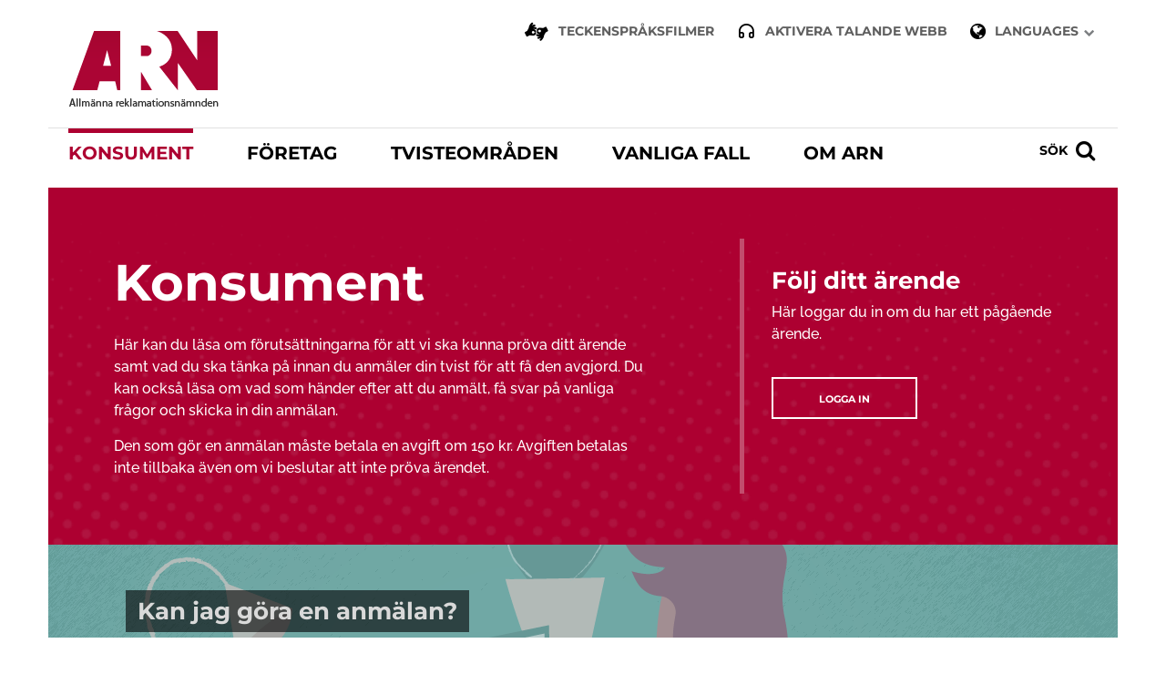

--- FILE ---
content_type: text/html; charset=utf-8
request_url: https://www.arn.se/Konsument/
body_size: 76035
content:

<!DOCTYPE html>
<html class="no-js megadrop-uninitiated" lang="sv-SE">

<head>
        <script id="CookieConsent" src="https://policy.app.cookieinformation.com/uc.js" data-culture="SV" type="text/javascript"></script>
    <meta charset="utf-8">
    <meta http-equiv="X-UA-Compatible" content="IE=edge">
    <title>Konsument | Allm&#228;nna reklamationsn&#228;mnden</title>
    <link rel="stylesheet" href="/assets/build/css/main.css">
    <!--[if lt IE 8]><link rel="stylesheet" href="/assets/build/css/lt-ie8.css"><![endif]-->
    <meta name="viewport" content="width=device-width, initial-scale=1">
    <meta name="description" content="Information som riktar sig till dig som konsument om vad du ska t&#228;nka p&#229; innan du skickar in en anm&#228;lan">
    <meta name="keywords" content="Konsument, Allm&#228;nna reklamationsn&#228;mnden checklista g&#246;ra anm&#228;lan anm&#228;la ans&#246;ka ans&#246;kan" />
<meta property="og:title" content="Konsument | Allm&#228;nna reklamationsn&#228;mnden" />
<meta property="og:type" content="website" />
<meta property="og:url" content="https://www.arn.se/Konsument/" />
<meta property="og:site_name" content="ARN - Allmänna reklamationsnämnden" />
<meta property="og:description" content="Information som riktar sig till dig som konsument om vad du ska t&#228;nka p&#229; innan du skickar in en anm&#228;lan" />
<meta property="og:image" content="/globalassets/logo_arn.gif" />
<meta property="og:locale" content="sv_SE" />    <!-- HTML5 shim, for IE6-8 support of HTML5 elements -->
    <!--[if lt IE 9]>
        <script src="/assets/js/libs/html5shiv.js"></script>
        <script src="/assets/js/libs/respond.min.js"></script>
    <![endif]-->
<!-- Matomo Tag Manager -->
<script>
var _mtm = window._mtm = window._mtm || [];
_mtm.push({'mtm.startTime': (new Date().getTime()), 'event': 'mtm.Start'});
var d=document, g=d.createElement('script'), s=d.getElementsByTagName('script')[0];
g.async=true; g.src='https://matomo.arn.se/js/container_18ZVyOmP.js'; s.parentNode.insertBefore(g,s);
</script>
<!-- End Matomo Tag Manager -->
    <script src="/assets/js/libs/modernizr.custom.js"></script>
    
    
</head>

<body itemscope itemtype="http://schema.org/WebPage" id="top">
<!--[if lt IE 8]>
    <p class="browsehappy">Du använder en <strong>föråldrad</strong> webbläsare. Om du <a href="http://browsehappy.com?locale=sv" target="_blank" rel="nofollow">uppgraderar din webbläsare</a> får du en bättre surfupplevelse.</p>
<![endif]-->

<p class="browsehappy is-visible-nojs no-print"><span class="icon icon-exclamation-triangle" aria-hidden="true"></span> Antingen stödjer din webbläsare inte javascript, eller är javascript inaktiverat. Denna webbplats fungerar bäst om <a href="http://www.enable-javascript.com/" target="_blank" rel="nofollow">du aktiverar javascript</a>.</p>

<span class="frame-line line-top"></span>
<span class="frame-line line-bottom"></span>
<span class="frame-line line-left"></span>
<span class="frame-line line-right"></span>
<div id="page-container">


<header id="page-header" class="clearfix">
    <div class="layout-width-constrained is-hidden-small">
        <div class="layout-unit-container">
            <div class="layout-unit margin-top-0">
                <a href="#main-content" accesskey="s" class="is-visuallyhidden is-focusable">Hoppa till huvudinneh&#229;llet</a>
                <nav class="nav-service" aria-label="Verktygsmeny">
                    <ul role="menu">

                            <li>
                                <a href="/teckensprak/">
                                    <span class="icon-american-sign-language-interpreting"></span>Teckenspr&#229;ksfilmer
                                </a>
                            </li>

                        <li>
                            <a class="ba-plus-trigger" href="#">
                                <span class="icon-headphones" aria-hidden="true"></span>Aktivera Talande Webb
                            </a>
                        </li>

                        <li class="toggle-dropdown">
                            <a href="#language-switch" role="button" aria-controls="language-switch" aria-expanded="false" data-type="toggle"><span class="icon-globe" aria-hidden="true"></span>Languages<span class="icon-chevron-down" aria-hidden="true"></span></a>
                            


<ul id="language-switch" class="expandable" aria-hidden="true">
		<li><a href="/om-arn/Languages/english-what-is-arn/">English</a></li>
		<li><a href="/om-arn/Languages/espanol-que-es-arn/">Espanol</a></li>
		<li><a href="/om-arn/Languages/francais-quest-ce-que-arn-/">Francais</a></li>
		<li><a href="/om-arn/Languages/suomi-mika-on-arn/">Suomi</a></li>
</ul>


                        </li>
                    </ul>
                </nav>
                <a href="/" class="logo media-image clearfix" tabindex="-1">
                    <img src="/assets/img/framework/logo_arn.gif" alt="Allmänna reklamationsnämnden">
                </a>

                <nav id="menu" class="nav-primary clearfix" data-type="mobileMenu" aria-label="Huvudmeny">
                    <ul class="menu-item-holder-top" role="menu">
                            <li>
        <a href="/konsument/" class="is-active" role="menuitem">
            Konsument
        </a>
    </li>
    <li>
        <a href="/foretag/" role="menuitem">
            F&#246;retag
        </a>
    </li>
    <li>
        <a href="/tvisteomraden/" role="menuitem">
            Tvisteomr&#229;den
        </a>
            <ul class="is-hidden-medium is-hidden-large">
                    <li>
        <a href="/tvisteomraden/ovrigt/" role="menuitem">
            Allm&#228;nna
        </a>
    </li>
    <li>
        <a href="/tvisteomraden/bank/" role="menuitem">
            Bank
        </a>
    </li>
    <li>
        <a href="/tvisteomraden/bostad/" role="menuitem">
            Bostad
        </a>
    </li>
    <li>
        <a href="/tvisteomraden/bat/" role="menuitem">
            B&#229;t
        </a>
    </li>
    <li>
        <a href="/tvisteomraden/elektronik/" role="menuitem">
            Elektronik
        </a>
    </li>
    <li>
        <a href="/tvisteomraden/forsakring/" role="menuitem">
            F&#246;rs&#228;kring
        </a>
    </li>
    <li>
        <a href="/tvisteomraden/motor/" role="menuitem">
            Motor
        </a>
    </li>
    <li>
        <a href="/tvisteomraden/mobler/" role="menuitem">
            M&#246;bler
        </a>
    </li>
    <li>
        <a href="/tvisteomraden/resor/" role="menuitem">
            Resor
        </a>
    </li>
    <li>
        <a href="/tvisteomraden/skor/" role="menuitem">
            Skor
        </a>
    </li>
    <li>
        <a href="/tvisteomraden/textilier/" role="menuitem">
            Textilier
        </a>
    </li>
    <li>
        <a href="/tvisteomraden/tvatt/" role="menuitem">
            Tv&#228;tt
        </a>
    </li>

            </ul>
    </li>
    <li>
        <a href="/vanligafall/" role="menuitem">
            Vanliga fall
        </a>
            <ul class="is-hidden-medium is-hidden-large">
                    <li>
        <a href="/vanligafall/6.4.-avtal-om-enbart-boende-i-utlandet-inte-paketresa/" role="menuitem">
            6.4. Avtal om enbart boende i utlandet (inte paketresa)
        </a>
    </li>
    <li>
        <a href="/vanligafall/6.3.4.-inte-resebyra-utan-arrangor-av-paketresa-ii--resetjansterna-ha-valts-innan-resenarerna-accepterat-betalningsskyldighet/" role="menuitem">
            6.3.4. Inte resebyr&#229; utan arrang&#246;r av paketresa II – resetj&#228;nsterna ha valts innan resen&#228;rerna accepterat betalningsskyldighet
        </a>
    </li>
    <li>
        <a href="/vanligafall/6.3.3.-inte-resebyra-utan-arrangor-av-paketresa-i--resetjansterna-har-salts-till-ett-gemensamt-pris/" role="menuitem">
            6.3.3. Inte resebyr&#229; utan arrang&#246;r av paketresa I – resetj&#228;nsterna har s&#229;lts till ett gemensamt pris
        </a>
    </li>
    <li>
        <a href="/vanligafall/6.3.2.-ersattning-fran-resebyran-for-inkop-av-ny-flygbiljett-vid-installd-flygning/" role="menuitem">
            6.3.2. Ers&#228;ttning fr&#229;n resebyr&#229;n f&#246;r ink&#246;p av ny flygbiljett vid inst&#228;lld flygning
        </a>
    </li>
    <li>
        <a href="/vanligafall/6.3.1.-resebyra-inte-ersattnings--eller-aterbetalningskyldig/" role="menuitem">
            6.3.1. Resebyr&#229; inte ers&#228;ttnings- eller &#229;terbetalningskyldig
        </a>
    </li>
    <li>
        <a href="/vanligafall/6.2.3.-klagomal-maste-i-allmanhet-framforas-pa-plats/" role="menuitem">
            6.2.3. Klagom&#229;l m&#229;ste i allm&#228;nhet framf&#246;ras p&#229; plats
        </a>
    </li>
    <li>
        <a href="/vanligafall/6.2.2.-inte-resebyra-utan-arrangor-av-paketresa-ii--resetjansterna-har-valts-innan-resenarerna-accepterat-betalningsskyldighet/" role="menuitem">
            6.2.2. Inte resebyr&#229; utan arrang&#246;r av paketresa II – resetj&#228;nsterna har valts innan resen&#228;rerna accepterat betalningsskyldighet
        </a>
    </li>
    <li>
        <a href="/vanligafall/6.2.1.inte-resebyra-utan-arrangor-av-paketresa-i--resetjansterna-salts-till-ett-gemensamt-pris/" role="menuitem">
            6.2.1.	Inte resebyr&#229; utan arrang&#246;r av paketresa I – resetj&#228;nsterna s&#229;lts till ett gemensamt pris
        </a>
    </li>
    <li>
        <a href="/vanligafall/6.1.3.-nekad-ombordstigning-pa-grund-av-felaktiga-resehandlingar/" role="menuitem">
            6.1.3. Nekad ombordstigning p&#229; grund av felaktiga resehandlingar
        </a>
    </li>
    <li>
        <a href="/vanligafall/6.1.2.-kompensation-med-standardbelopp-da-flygning-stallts-in-eller-forsenats-kraftigt.-flygbolags-invandning-om-tekniskt-fel/" role="menuitem">
            6.1.2. Kompensation med standardbelopp d&#229; flygning st&#228;llts in eller f&#246;rsenats kraftigt. Flygbolags inv&#228;ndning om tekniskt fel.
        </a>
    </li>
    <li>
        <a href="/vanligafall/6.1.1.-nar-ar-eu-forordning-2612004-tillamplig/" role="menuitem">
            6.1.1. N&#228;r &#228;r EU-f&#246;rordning 261/2004 till&#228;mplig?
        </a>
    </li>
    <li>
        <a href="/vanligafall/5.6.-sjalvrisk-vid-trafikolycka/" role="menuitem">
            5.6. Sj&#228;lvrisk vid trafikolycka
        </a>
    </li>
    <li>
        <a href="/vanligafall/5.5.-for--och-efterkopsinformation/" role="menuitem">
            5.5. F&#246;r- och efterk&#246;psinformation
        </a>
    </li>
    <li>
        <a href="/vanligafall/5.4.-uppsagd-forsakring-pa-grund-av-obetald-premie/" role="menuitem">
            5.4. Uppsagd f&#246;rs&#228;kring p&#229; grund av obetald premie
        </a>
    </li>
    <li>
        <a href="/vanligafall/5.3.-forsakrat-intresse/" role="menuitem">
            5.3. F&#246;rs&#228;krat intresse
        </a>
    </li>
    <li>
        <a href="/vanligafall/5.2.3.-forsakringsbolaget-vill-satta-ned-ersattningen-med-stod-av-en-sakerhetsforeskrift/" role="menuitem">
            5.2.3. F&#246;rs&#228;kringsbolaget vill s&#228;tta ned ers&#228;ttningen med st&#246;d av en s&#228;kerhetsf&#246;reskrift
        </a>
    </li>
    <li>
        <a href="/vanligafall/5.2.2.-parterna-inte-overens-om-innehav-av-forlorad-eller-skadad-egendom/" role="menuitem">
            5.2.2. Parterna inte &#246;verens om innehav av f&#246;rlorad eller skadad egendom
        </a>
    </li>
    <li>
        <a href="/vanligafall/5.2.1.-parterna-inte-overens-om-storleken-pa-ersattningen/" role="menuitem">
            5.2.1. Parterna inte &#246;verens om storleken p&#229; ers&#228;ttningen
        </a>
    </li>
    <li>
        <a href="/vanligafall/5.1.-forsakringsfall/" role="menuitem">
            5.1.1. Villkoren styr vad f&#246;rs&#228;kringen ers&#228;tter
        </a>
    </li>
    <li>
        <a href="/vanligafall/4.10.-vardslos-investeringsradgivning/" role="menuitem">
            4.10. V&#229;rdsl&#246;s investeringsr&#229;dgivning
        </a>
    </li>
    <li>
        <a href="/vanligafall/4.9.-tillgang-till-betalkonto/" role="menuitem">
            4.9. Tillg&#229;ng till betalkonto
        </a>
    </li>
    <li>
        <a href="/vanligafall/4.8.-lan-som-undertecknats-med-elektronisk-signatur-t.ex.-bank-id/" role="menuitem">
            4.8. L&#229;n som undertecknats med elektronisk signatur, t.ex. bank-id
        </a>
    </li>
    <li>
        <a href="/vanligafall/4.7.-kortkop-har-inte-godkants-pa-ett-sakert-satt/" role="menuitem">
            4.7. Kortk&#246;p har inte godk&#228;nts p&#229; ett s&#228;kert s&#228;tt
        </a>
    </li>
    <li>
        <a href="/vanligafall/4.6.3.-uppringd-av-bedragare-och-vidarekopplad-till-banken--anmalaren-lurats-att-sjalv-godkanna-transaktioner/" role="menuitem">
            4.6.3. Uppringd av bedragare och ”vidarekopplad till banken” – anm&#228;laren lurats att sj&#228;lv godk&#228;nna transaktioner
        </a>
    </li>
    <li>
        <a href="/vanligafall/4.6.2.-investeringsbedrageri/" role="menuitem">
            4.6.2. Investeringsbedr&#228;geri
        </a>
    </li>
    <li>
        <a href="/vanligafall/4.6.1.-anmalaren-lurats-att-sjalv-swisha-pengar-till-en-bedragare/" role="menuitem">
            4.6.1. Anm&#228;laren lurats att sj&#228;lv swisha pengar till en bedragare
        </a>
    </li>
    <li>
        <a href="/vanligafall/4.5.-skyldighet-att-sparra-kortet-snarast-efter-upptackt-av-forlorat-kort/" role="menuitem">
            4.5. Skyldighet att sp&#228;rra kortet snarast efter uppt&#228;ckt av f&#246;rlorat kort
        </a>
    </li>
    <li>
        <a href="/vanligafall/4.4.-stulet-bankkort--tjuven-sett-pinkoden-vid-ett-tidigare-kop/" role="menuitem">
            4.4. Stulet bankkort – tjuven sett pinkoden vid ett tidigare k&#246;p
        </a>
    </li>
    <li>
        <a href="/vanligafall/4.3.-forloratstulet-bankkort--obehoriga-transaktioner-godkants-med-pinkod/" role="menuitem">
            4.3. F&#246;rlorat/stulet bankkort – obeh&#246;riga transaktioner godk&#228;nts med pinkod
        </a>
    </li>
    <li>
        <a href="/vanligafall/4.2.-uttag-fran-uttagsautomat-med-kort-och-pinkod-trots-att-kontohavaren-har-kortet-kvar/" role="menuitem">
            4.2. Uttag fr&#229;n uttagsautomat med kort och pinkod trots att kontohavaren har kortet kvar
        </a>
    </li>
    <li>
        <a href="/vanligafall/4.1.-inga-pengar-ur-uttagsautomaten/" role="menuitem">
            4.1. Inga pengar ur uttagsautomaten
        </a>
    </li>
    <li>
        <a href="/vanligafall/3.5.-forklaringsmisstag/" role="menuitem">
            3.5. F&#246;rklaringsmisstag
        </a>
    </li>
    <li>
        <a href="/vanligafall/3.4.-skada-pa-aterlamnad-vara-aven-fraktkostnad/" role="menuitem">
            3.4. Skada p&#229; &#229;terl&#228;mnad vara (&#228;ven fraktkostnad)
        </a>
    </li>
    <li>
        <a href="/vanligafall/3.3.-vardeminskning/" role="menuitem">
            3.3. V&#228;rdeminskning
        </a>
    </li>
    <li>
        <a href="/vanligafall/3.2.-har-man-alltid-ratt-att-angra-ett-kop-utan-att-behova-betala-nagot/" role="menuitem">
            3.2. Har man alltid r&#228;tt att &#229;ngra ett k&#246;p utan att beh&#246;va betala n&#229;got?
        </a>
    </li>
    <li>
        <a href="/vanligafall/3.1.-ratt-information-om-angerratten/" role="menuitem">
            3.1. R&#228;tt information om &#229;ngerr&#228;tten
        </a>
    </li>
    <li>
        <a href="/vanligafall/2.3.-om-parterna-traffat-en-overenskommelse/" role="menuitem">
            2.3. Om parterna tr&#228;ffat en &#246;verenskommelse
        </a>
    </li>
    <li>
        <a href="/vanligafall/2.2.4.-far-ett-pris-overskridas/" role="menuitem">
            2.2.4. F&#229;r ett pris &#246;verskridas?
        </a>
    </li>
    <li>
        <a href="/vanligafall/2.2.3.-maste-ett-angivet-pris-vara-inklusive-moms/" role="menuitem">
            2.2.3. M&#229;ste ett angivet pris vara inklusive moms?
        </a>
    </li>
    <li>
        <a href="/vanligafall/2.2.2.-vad-galler-om-man-avtalat-om-lopande-pris/" role="menuitem">
            2.2.2. Vad g&#228;ller om man avtalat om l&#246;pande pris?
        </a>
    </li>
    <li>
        <a href="/vanligafall/2.2.1.-vem-ska-bevisa-att-ett-fast-pris-har-avtalats/" role="menuitem">
            2.2.1. Vem ska bevisa att ett fast pris har avtalats?
        </a>
    </li>
    <li>
        <a href="/vanligafall/2.1.-vad-galler-om-foretaget-andrar-sina-villkor/" role="menuitem">
            2.1. Vad g&#228;ller om f&#246;retaget &#228;ndrar sina villkor?
        </a>
    </li>
    <li>
        <a href="/vanligafall/1.9.-oppet-kop---vad-galler/" role="menuitem">
            1.9. &#214;ppet k&#246;p - vad g&#228;ller?
        </a>
    </li>
    <li>
        <a href="/vanligafall/1.8.-om-foretaget-sager-att-det-endast-ar-en-formedlare/" role="menuitem">
            1.8. Om f&#246;retaget s&#228;ger att det endast &#228;r en f&#246;rmedlare
        </a>
    </li>
    <li>
        <a href="/vanligafall/1.7.2.-exempel-2/" role="menuitem">
            1.7.2. Exempel 2
        </a>
    </li>
    <li>
        <a href="/vanligafall/1.7.1.-exempel-1/" role="menuitem">
            1.7.1. Exempel 1
        </a>
    </li>
    <li>
        <a href="/vanligafall/1.6.om-foretaget-friskrivit-sig-fran-felskrivningar/" role="menuitem">
            1.6.	Om f&#246;retaget friskrivit sig fr&#229;n felskrivningar
        </a>
    </li>
    <li>
        <a href="/vanligafall/1.5.garantier/" role="menuitem">
            1.5.	Garantier
        </a>
    </li>
    <li>
        <a href="/vanligafall/1.4.vad-galler-om-leveransen-blir-forsenad/" role="menuitem">
            1.4.	Vad g&#228;ller om leveransen blir f&#246;rsenad?
        </a>
    </li>
    <li>
        <a href="/vanligafall/1.3.-saljaren-har-ratt-att-forsoka-avhjalpa-felet/" role="menuitem">
            1.3. S&#228;ljaren har r&#228;tt att f&#246;rs&#246;ka avhj&#228;lpa felet
        </a>
    </li>
    <li>
        <a href="/vanligafall/1.2.vem-ska-bevisa-att-felet-fanns-eller-inte-fanns-redan-fran-borjan/" role="menuitem">
            1.2.	Vem ska bevisa att felet fanns, eller inte fanns, redan fr&#229;n b&#246;rjan?
        </a>
    </li>
    <li>
        <a href="/vanligafall/1.1-1.1.koparen-ska-bevisa-att-det-ar-fel-pa-varan/" role="menuitem">
            1.1. K&#246;paren ska bevisa att det &#228;r fel p&#229; varan
        </a>
    </li>

            </ul>
    </li>
    <li>
        <a href="/om-arn/" role="menuitem">
            Om ARN
        </a>
            <ul class="is-hidden-medium is-hidden-large">
                    <li>
        <a href="/om-arn/Vem_gor_vad_inom_konsumentomradet/" role="menuitem">
            Vem g&#246;r vad inom konsumentomr&#229;det?
        </a>
            <ul class="is-hidden-medium is-hidden-large">
                    <li>
        <a href="/om-arn/Vem_gor_vad_inom_konsumentomradet/alternativa-tvistlosningsorgan/" role="menuitem">
            Alternativa tvistl&#246;sningsorgan
        </a>
    </li>

            </ul>
    </li>
    <li>
        <a href="/om-arn/aktuellt/" role="menuitem">
            Aktuellt
        </a>
            <ul class="is-hidden-medium is-hidden-large">
                    <li>
        <a href="/om-arn/aktuellt/varning-for-forsok-till-bedrageri/" role="menuitem">
            Varning f&#246;r f&#246;rs&#246;k till bedr&#228;geri
        </a>
    </li>

            </ul>
    </li>
    <li>
        <a href="/om-arn/serviceatagande/" role="menuitem">
            V&#229;rt service&#229;tagande
        </a>
    </li>
    <li>
        <a href="/om-arn/var-organisation/" role="menuitem">
            V&#229;r organisation
        </a>
            <ul class="is-hidden-medium is-hidden-large">
                    <li>
        <a href="/om-arn/var-organisation/Namndsammantradet/" role="menuitem">
            N&#228;mndsammantr&#228;det
        </a>
            <ul class="is-hidden-medium is-hidden-large">
                    <li>
        <a href="/om-arn/var-organisation/Namndsammantradet/sammantrade-i-utokad-sammansattning/" role="menuitem">
            Sammantr&#228;de i ut&#246;kad sammans&#228;ttning
        </a>
    </li>

            </ul>
    </li>
    <li>
        <a href="/om-arn/var-organisation/sa-styrs-vi/" role="menuitem">
            S&#229; styrs vi
        </a>
            <ul class="is-hidden-medium is-hidden-large">
                    <li>
        <a href="/om-arn/var-organisation/sa-styrs-vi/insynsrad/" role="menuitem">
            Insynsr&#229;d
        </a>
    </li>

            </ul>
    </li>
    <li>
        <a href="/om-arn/var-organisation/vardegrund/" role="menuitem">
            ARN:s v&#228;rdegrund
        </a>
    </li>

            </ul>
    </li>
    <li>
        <a href="/om-arn/statistik/" role="menuitem">
            Statistik
        </a>
    </li>
    <li>
        <a href="/om-arn/arsredovisning/" role="menuitem">
            &#197;rsredovisning
        </a>
    </li>
    <li>
        <a href="/om-arn/Kontaktaoss/" role="menuitem">
            Kontakta oss
        </a>
    </li>
    <li>
        <a href="/om-arn/press/" role="menuitem">
            Press
        </a>
            <ul class="is-hidden-medium is-hidden-large">
                    <li>
        <a href="/om-arn/press/arn-i-korthet/" role="menuitem">
            ARN i korthet
        </a>
    </li>
    <li>
        <a href="/om-arn/press/pressbilder/" role="menuitem">
            Pressbilder
        </a>
    </li>
    <li>
        <a href="/om-arn/press/prenumerera-pa-vara-namndbeslut/" role="menuitem">
            Prenumerera p&#229; v&#229;ra n&#228;mndbeslut
        </a>
    </li>

            </ul>
    </li>
    <li>
        <a href="/om-arn/jobba-hos-oss/" role="menuitem">
            Jobba hos oss
        </a>
            <ul class="is-hidden-medium is-hidden-large">
                    <li>
        <a href="/om-arn/jobba-hos-oss/lediga-tjanster/" role="menuitem">
            Lediga tj&#228;nster
        </a>
    </li>
    <li>
        <a href="/om-arn/jobba-hos-oss/efter-du-sokt-tjansten-hos-oss/" role="menuitem">
            Efter du s&#246;kt tj&#228;nsten
        </a>
    </li>
    <li>
        <a href="/om-arn/jobba-hos-oss/notarietjanstgoring2/" role="menuitem">
            Notarietj&#228;nst
        </a>
    </li>

            </ul>
    </li>
    <li>
        <a href="/om-arn/ARNshistoria/" role="menuitem">
            ARN:s historia
        </a>
    </li>
    <li>
        <a href="/om-arn/arns-behandling-av-personuppgifter/" role="menuitem">
            ARN:s behandling av personuppgifter
        </a>
    </li>
    <li>
        <a href="/om-arn/avgifter-bestallning-allman-handling/" role="menuitem">
            Avgift best&#228;lla allm&#228;n handling
        </a>
    </li>
    <li>
        <a href="/om-arn/skicka-faktura-till-arn/" role="menuitem">
            Skicka faktura till ARN
        </a>
    </li>
    <li>
        <a href="/om-arn/tillganglighet-for-arn.se/" role="menuitem">
            Tillg&#228;nglighet f&#246;r arn.se
        </a>
    </li>
    <li>
        <a href="/om-arn/remissvar/" role="menuitem">
            Remissvar
        </a>
    </li>

            </ul>
    </li>



                        <li class="is-hidden-medium is-hidden-large">
                            <a class="ba-plus-trigger service-menu" href="#">
                                <span class="icon-headphones" aria-hidden="true"></span>Aktivera Talande Webb
                            </a>
                        </li>

                            <li class="is-hidden-medium is-hidden-large">
                                <a href="/om-arn/Languages/english-what-is-arn/" class="service-menu language">English</a>
                            </li>
                            <li class="is-hidden-medium is-hidden-large">
                                <a href="/om-arn/Languages/espanol-que-es-arn/" class="service-menu language">Espanol</a>
                            </li>
                            <li class="is-hidden-medium is-hidden-large">
                                <a href="/om-arn/Languages/francais-quest-ce-que-arn-/" class="service-menu language">Francais</a>
                            </li>
                            <li class="is-hidden-medium is-hidden-large">
                                <a href="/om-arn/Languages/suomi-mika-on-arn/" class="service-menu language">Suomi</a>
                            </li>

                        <li class="is-hidden-small">
                            <a href="#search-service-nav" data-type="toggle" aria-controls="search-service-nav" aria-expanded="false" class="label is-hidden-small" role="button">
                                <span class="search">S&#246;k</span><span class="icon-search" aria-hidden="true"></span>
                                <span class="icon-close2" aria-hidden="true"></span>
                            </a>
                        </li>
                    </ul>
                    <div id="search-service-nav" class="layout-width-full nav-dropdown-bar expandable" aria-hidden="true" data-togglegroup="nav-service" role="dialog">
                        <div class="nav-dropdown-bar-inner">
<form action="/sokresultat/" method="get" role="search">                                <div class="input-search">
                                    <label for="header-query" class="is-visuallyhidden">S&#246;k</label>
                                    <input type="text" name="q" id="header-query" autocomplete="off" placeholder="S&#246;k Arn.se">
                                    <button type="submit">
                                        <span class="icon-search" aria-hidden="true"></span>
                                        <span class="is-visuallyhidden">Sök på webbplatsen</span>
                                    </button>
                                </div>
</form>                        </div>
                    </div>
                </nav>
            </div>
        </div>
    </div>

    <div class="layout-width-constrained">
        <div class="is-visible-small">
            <a href="#" id="menu-button" aria-expanded="false" class="hamburger-icon"><span></span><p class="is-visuallyhidden">Visa meny</p></a>
        </div>
        <div class="is-visible-small">
            <a href="/" class="logo media-image clearfix">
                <img src="/assets/img/framework/logo_arn.gif" alt="Allmänna reklamationsnämnden">
            </a>
        </div>
    </div>
</header>
    <div id="main-content" tabindex="-1" role="main">
        



<div class="layout-width-constrained">
    <div class="layout-unit-container">
        <div class="layout-unit block-main-content margin-top-0">
            <div class="block-info-wrapper">
                <article class="block-info red-background clearfix">
                    <div class="layout-size2of3 with-border">
                        <div class="layout-unit">
                                <h1 class="h-block-heading">Konsument</h1>
                            <p class='preamble' ></p>
                            <p>H&auml;r kan du l&auml;sa om&nbsp;f&ouml;ruts&auml;ttningarna f&ouml;r att vi ska kunna pr&ouml;va ditt &auml;rende samt vad du ska t&auml;nka p&aring; innan du anm&auml;ler din tvist f&ouml;r att f&aring; den avgjord. Du kan ocks&aring; l&auml;sa om vad som h&auml;nder efter att du anm&auml;lt, f&aring; svar p&aring; vanliga fr&aring;gor och skicka in din anm&auml;lan.</p>
<p>Den som g&ouml;r en anm&auml;lan m&aring;ste betala en avgift om 150 kr. Avgiften betalas inte tillbaka &auml;ven om vi beslutar att inte pr&ouml;va &auml;rendet.</p>
                        </div>
                    </div>
                    <div class="layout-size1of3">
                        <div class="layout-unit clearfix">
                                <h2>F&#246;lj ditt &#228;rende</h2>
                            <p >H&#228;r loggar du in om du har ett p&#229;g&#229;ende &#228;rende. </p>
                                <a href="http://adokweb.arn.se/myCase" target="_blank" class="btn">Logga in</a>
                        </div>
                    </div>
                </article>
                <div class="background-overlay"></div>
            </div>

            <div><div class="block-video layout-size1of1">


    <a data-fancybox data-width="1100" data-height="600" href="https://vimeo.com/288314696?dnt=1" >

            <h2 class="block-video-headline">Kan jag g&#246;ra en anm&#228;lan?</h2>

            <img class="block-video-image" src="/globalassets/extern/filmer/startbild-2.png" alt=""/>

        <span class="icon-play"></span>
        <span class="icon-circle"></span>
    </a>
</div></div>

            <article class="block-report clearfix">
                
    <div class="block-report-after layout-size1of1" id="artikel-1">
        <div class="layout-size1of2">
            <div class="layout-unit">
                <h2>Innan du anm&#228;ler</h2>
                <p>Har du klagat till f&#246;retaget? Har f&#246;retaget svarat? Beh&#246;ver du v&#228;nda dig till Konsumentv&#228;gledningen, Konsumentverket eller n&#229;gon av r&#229;dgivningsbyr&#229;erna f&#246;r att f&#229; r&#229;d? Kan ARN pr&#246;va tvisten?</p>

            </div>
        </div>

        <div class="layout-size1of2">
            <div class="layout-unit">
                <div class="accordion">
                        <article class="accordion-item" data-id="1">
        <header>
            <h2 class="accordion-header">
                <a href="#report-1" data-type="toggle" aria-controls="report-1" aria-expanded="false" class="label" role="button" data-toggletext="1. Klaga f&#246;rst till f&#246;retaget<span class='icon-minus' aria-hidden='true'></span>" data-id="1">
                    1. Klaga f&#246;rst till f&#246;retaget<span class="icon-plus" aria-hidden="false"></span>
                </a>
            </h2>
        </header>

        <div id="report-1" class="expandable accordion-content" aria-hidden="true" data-togglegroup="group">
            <div class="t-rte">
                <div class="accordion accordion-second-level">
                    <article class="accordion-item clearfix">
                        <div class="layout-size1of2">
                            <div class="layout-unit">
                                <div class="page" title="Page 1">
<div class="layoutArea">
<div class="column">
<p>För att vi ska kunna pröva din tvist måste företaget du anmäler ha sagt helt eller delvis nej till dina krav (eller inte svarat alls). Du har rätt att kräva ett snabbt men inte omedelbart svar. Inom fyra veckor bör företaget ha svarat dig.&nbsp;</p>
</div>
</div>
</div>
                            </div>
                        </div>

                        <div class="layout-size1of2">
                                <div class="layout-unit">
                                    <h2>S&aring; skriver du ett reklamationsbrev</h2>
<p>P&aring; Konsumentverkets webbplats finns information som hj&auml;lper dig att reklamera en felaktig vara eller tj&auml;nst.</p>
<p><a href="https://www.konsumentverket.se">Konsumentverket.se</a></p>
                                </div>
                        </div>
                    </article>
                </div>
            </div>
        </div>
    </article>
    <article class="accordion-item" data-id="2">
        <header>
            <h2 class="accordion-header">
                <a href="#report-2" data-type="toggle" aria-controls="report-2" aria-expanded="false" class="label" role="button" data-toggletext="2. Hit kan du v&#228;nda dig f&#246;r att f&#229; r&#229;d<span class='icon-minus' aria-hidden='true'></span>" data-id="2">
                    2. Hit kan du v&#228;nda dig f&#246;r att f&#229; r&#229;d<span class="icon-plus" aria-hidden="false"></span>
                </a>
            </h2>
        </header>

        <div id="report-2" class="expandable accordion-content" aria-hidden="true" data-togglegroup="group">
            <div class="t-rte">
                <div class="accordion accordion-second-level">
                    <article class="accordion-item clearfix">
                        <div class="layout-size1of2">
                            <div class="layout-unit">
                                <div class="page" title="Page 1">
<div class="layoutArea">
<div class="column">
<p><span>ARN&nbsp;avgör tvister mellan konsumenter och företag. Vi är opartiska och ger inte råd till någon av parterna. </span></p>
</div>
</div>
</div>
                            </div>
                        </div>

                        <div class="layout-size1of2">
                                <div class="layout-unit">
                                    <h3>Hit kan du v&auml;nda dig f&ouml;r att f&aring; r&aring;d:</h3>
<p><span data-teams="true">M&aring;nga kommuner erbjuder konsumentv&auml;gledning. Dit kan du v&auml;nda dig f&ouml;r information och st&ouml;d. P&aring; Konsumentverkets webbplats kan du se om din kommun har konsumentv&auml;gledning och vilken hj&auml;lp du kan f&aring; d&auml;r.</span></p>
<p><a href="https://www.konsumentverket.se/konsumentratt/kommunal-konsumentvagledning/"><span data-teams="true">https://www.konsumentverket.se/konsumentratt/kommunal-konsumentvagledning/</span></a></p>
<p>&nbsp;</p>
<p>Konsumentverket erbjuder v&auml;gledning direkt till dig som konsument.&nbsp;&nbsp;</p>
<p><a href="https://www.konsumentverket.se" target="_blank" rel="noopener">Konsumentverket.se&nbsp;</a><br /><br />V&auml;gledning om tvisten g&auml;ller bank- och f&ouml;rs&auml;krings&auml;renden.&nbsp;</p>
<p><a href="http://www.konsumenternas.se" target="_blank" rel="noopener">konsumenternas.se<br /><br /></a>Konsumenternas energimarknadsbyr&aring;</p>
<p><a href="http://www.energimarknadsbyran.se" target="_blank" rel="noopener">energimarknadsbyr&aring;n.se<br /><br /></a>Telekomr&aring;dgivarna</p>
<p><a href="https://telekomradgivarna.se" target="_blank" rel="noopener">telekomradgivarna.se<br /><br /></a>P&aring; vissa platser i landet finns m&ouml;jlighet att kostnadsfritt f&aring;&nbsp;prata med en advokat under 15 minuter f&ouml;r en kort genomg&aring;ng av de problem&nbsp;du har.&nbsp;</p>
<p><a href="https://www.advokatsamfundet.se/Anlita-en-advokat/" target="_blank" rel="noopener">S&ouml;k advokatr&aring;dgivning</a></p>
<p>Konsument Europa ger konsumenter kostnadsfri r&aring;dgivning om konsumentr&auml;ttigheter vid gr&auml;ns&ouml;verskridande handel inom EU, Island, Norge och Storbritannien.</p>
<p><a href="https://www.konsumenteuropa.se/">Konsument Europa</a></p>
                                </div>
                        </div>
                    </article>
                </div>
            </div>
        </div>
    </article>
    <article class="accordion-item" data-id="3">
        <header>
            <h2 class="accordion-header">
                <a href="#report-3" data-type="toggle" aria-controls="report-3" aria-expanded="false" class="label" role="button" data-toggletext="3. Kontrollera att ARN kan pr&#246;va din tvist<span class='icon-minus' aria-hidden='true'></span>" data-id="3">
                    3. Kontrollera att ARN kan pr&#246;va din tvist<span class="icon-plus" aria-hidden="false"></span>
                </a>
            </h2>
        </header>

        <div id="report-3" class="expandable accordion-content" aria-hidden="true" data-togglegroup="group">
            <div class="t-rte">
                <div class="accordion accordion-second-level">
                    <article class="accordion-item clearfix">
                        <div class="layout-size1of2">
                            <div class="layout-unit">
                                <p>Vi pr&ouml;var m&aring;nga typer av tvister mellan konsumenter och f&ouml;retag &ndash; men inte alla. G&aring; igenom checklistan innan du skickar in din anm&auml;lan.</p>
<p>Det &auml;r viktigt att du kontrollerar att vi kan pr&ouml;va tvisten. Den som g&ouml;r en anm&auml;lan m&aring;ste betala en avgift om 150 kr.&nbsp;<strong>Avgiften betalas inte tillbaka &auml;ven om vi beslutar att inte pr&ouml;va &auml;rendet.</strong></p>
                            </div>
                        </div>

                        <div class="layout-size1of2">
                                <div class="layout-unit">
                                    <h3>Checklista:</h3>
<ul>
<li><span class="icon-check green" aria-hidden="true">&nbsp;</span>Varan eller tj&auml;nsten &auml;r f&ouml;r privat bruk.</li>
<li><span class="icon-check green" aria-hidden="true">&nbsp;</span>Den &auml;r k&ouml;pt fr&aring;n ett f&ouml;retag.</li>
<li><span class="icon-check green" aria-hidden="true">&nbsp;</span>F&ouml;retaget har sagt nej till&nbsp;dina krav eller f&aring;tt sk&auml;lig tid p&aring; sig att svara dig, men inte gjort det.</li>
<li><span class="icon-check green" aria-hidden="true">&nbsp;</span>Anm&auml;lan&nbsp;har n&aring;tt ARN&nbsp;inom ett &aring;r fr&aring;n det att&nbsp;du f&ouml;rsta g&aring;ngen klagade till f&ouml;retaget. <a href="/tvisteomraden/bank/">Se s&auml;rskild regel f&ouml;r bank&auml;renden</a> och <a href="/tvisteomraden/forsakring/">s&auml;rskild regel f&ouml;r f&ouml;rs&auml;krings&auml;renden</a></li>
<li><span class="icon-check green" aria-hidden="true">&nbsp;</span>Ditt krav ligger &ouml;ver den <a href="/tvisteomraden/">v&auml;rdegr&auml;ns som g&auml;ller f&ouml;r omr&aring;det</a>. V&auml;rdegr&auml;nsen &auml;r det minsta belopp som ditt krav m&aring;ste uppg&aring; till. Avgiften f&ouml;r att anm&auml;la ditt &auml;rende till ARN r&auml;knas inte in i det beloppet.</li>
<li><span class="icon-check green" aria-hidden="true">&nbsp;</span>Ditt &auml;rende kan pr&ouml;vas av ARN. <a href="/om-arn/tvister-som-vi-inte-provar/">Se vilka tvister&nbsp;vi inte pr&ouml;var</a></li>
<li><span class="icon-check green" aria-hidden="true">&nbsp;</span>F&ouml;retaget du anm&auml;ler&nbsp;riktar sig till den svenska marknaden eller har tillr&auml;cklig anknytning till Sverige. <a href="/om-arn/tvist-med-foretag-i-annat-eu-land/" target="_blank" rel="noopener">Mer om tvister med f&ouml;retag utanf&ouml;r Sverige</a></li>
</ul>
                                </div>
                        </div>
                    </article>
                </div>
            </div>
        </div>
    </article>

                </div>
            </div>
        </div>

        <a href="#artikel-1" data-type="anchorScroll" class="purple-arrow">
            <span class="icon-angle-down" aria-hidden="true"></span>
            <span class="is-visuallyhidden">Scrolla ner till artikel 1</span>
        </a>
    </div>

    <div class="block-report-after layout-size1of1" id="artikel-2">
        <div class="layout-size1of2">
            <div class="layout-unit">
                <h2>Hur du anm&#228;ler</h2>
                <p>Vi tar ut en avgift f&#246;r att pr&#246;va tvisten. Avgiften betalas inte tillbaka &#228;ven om vi beslutar att inte pr&#246;va ditt &#228;rende. Du m&#229;ste g&#246;ra anm&#228;lan p&#229; en av v&#229;ra anm&#228;lningsblanketter. Innan du fyller i anm&#228;lan &#228;r det bra att f&#246;rbereda och strukturera ditt bevismaterial.  En normal handl&#228;ggningstid &#228;r cirka sex m&#229;nader. Det g&#229;r inte att f&#229; f&#246;rtur.</p>

            </div>
        </div>

        <div class="layout-size1of2">
            <div class="layout-unit">
                <div class="accordion">
                        <article class="accordion-item" data-id="4">
        <header>
            <h2 class="accordion-header">
                <a href="#report-4" data-type="toggle" aria-controls="report-4" aria-expanded="false" class="label" role="button" data-toggletext="4. Beskriv tvisten och motivera ditt krav<span class='icon-minus' aria-hidden='true'></span>" data-id="4">
                    4. Beskriv tvisten och motivera ditt krav<span class="icon-plus" aria-hidden="false"></span>
                </a>
            </h2>
        </header>

        <div id="report-4" class="expandable accordion-content" aria-hidden="true" data-togglegroup="group">
            <div class="t-rte">
                <div class="accordion accordion-second-level">
                    <article class="accordion-item clearfix">
                        <div class="layout-size1of2">
                            <div class="layout-unit">
                                <p>I anm&auml;lan ska du som konsument p&aring; ett klart och tydligt s&auml;tt ber&auml;tta vad du vill att n&auml;mnden ska besluta. Du m&aring;ste ocks&aring; beskriva hur du kommit fram till ditt krav.</p>
<p>Vad ARN kan besluta om &auml;r till exempel att f&ouml;retaget ska avhj&auml;lpa ett fel, byta ut en vara, g&ouml;ra ett prisavdrag eller att avtalet ska h&auml;vas.</p>
<p>Du kan inte f&aring; ers&auml;ttning f&ouml;r sveda och v&auml;rk utan bara f&ouml;r ekonomisk skada.</p>
                            </div>
                        </div>

                        <div class="layout-size1of2">
                                <div class="layout-unit">
                                    <h3>Du kan inte anm&auml;la anonymt</h3>
<p>Det f&ouml;retag som du anm&auml;ler f&aring;r l&auml;sa det du skickar in. Alla handlingar som kommer in till oss blir offentliga. Det betyder att den som vill har r&auml;tt att l&auml;sa dem. Vi sparar allt du skickar in i tv&aring; &aring;r. Beslutet i &auml;rendet blir s&ouml;kbart f&ouml;r alltid.</p>
<h3>Om du har skyddade personuppgifter</h3>
<p><a href="/om-arn/skyddade-personuppgifter/" target="_blank" rel="noopener">Mer om skyddade personuppgifter</a></p>
                                </div>
                        </div>
                    </article>
                </div>
            </div>
        </div>
    </article>
    <article class="accordion-item" data-id="5">
        <header>
            <h2 class="accordion-header">
                <a href="#report-5" data-type="toggle" aria-controls="report-5" aria-expanded="false" class="label" role="button" data-toggletext="5. Skicka in bevisningen<span class='icon-minus' aria-hidden='true'></span>" data-id="5">
                    5. Skicka in bevisningen<span class="icon-plus" aria-hidden="false"></span>
                </a>
            </h2>
        </header>

        <div id="report-5" class="expandable accordion-content" aria-hidden="true" data-togglegroup="group">
            <div class="t-rte">
                <div class="accordion accordion-second-level">
                    <article class="accordion-item clearfix">
                        <div class="layout-size1of2">
                            <div class="layout-unit">
                                <p>Huvudregeln &auml;r att den som p&aring;st&aring;r n&aring;got ska bevisa det.&nbsp;</p>
<p>En vanlig missuppfattning &auml;r att&nbsp;n&auml;mnden g&ouml;r egna efterforskningar f&ouml;r att ta in bevisning. Det g&ouml;r vi inte.</p>
<p>Det &auml;r ditt ansvar att skicka in den bevisning som du vill att n&auml;mnden ska titta p&aring;.</p>
<p>D&auml;remot finns det handlingar som vi n&auml;stan alltid vill att du ska skicka in. Till exempel en handling som visar att du har ett avtal med f&ouml;retaget du anm&auml;ler. Det kan vara en orderbekr&auml;ftelse, bokningsbekr&auml;ftelse, kvitto eller liknande.</p>
                            </div>
                        </div>

                        <div class="layout-size1of2">
                                <div class="layout-unit">
                                    <h3>Vi kan inte ge r&aring;d kring bevisning</h3>
<p>Det finns andra myndigheter och organisationer som arbetar med r&aring;dgivning.</p>
<p><a href="/om-arn/Vem_gor_vad_inom_konsumentomradet/" target="_blank" rel="noopener">Andra inom konsumentomr&aring;det</a></p>
<h3>Vi kan inte pr&ouml;va alltf&ouml;r omfattande anm&auml;lningar</h3>
<p>V&aring;r hantering av &auml;renden ska vara effektiv och enkel. N&auml;mnden kan inte pr&ouml;va &auml;renden&nbsp;med alltf&ouml;r mycket och ostrukturerad bevisning, f&ouml;r m&aring;nga fel, f&ouml;r m&aring;nga omst&auml;ndigheter eller f&ouml;r m&aring;nga krav. Ibland kan det vara b&auml;ttre att g&aring; till domstol med s&aring;dana &auml;renden.</p>
<h3>Vi kan inte pr&ouml;va &auml;renden d&auml;r det kr&auml;vs muntliga f&ouml;rh&ouml;r</h3>
<p>Handl&auml;ggningen hos n&auml;mnden &auml;r skriftlig och vi h&aring;ller inga f&ouml;rh&ouml;r med parterna. Om det beh&ouml;vs muntliga f&ouml;rh&ouml;r har du i st&auml;llet m&ouml;jlighet att v&auml;nda dig till domstol.</p>
                                </div>
                        </div>
                    </article>
                </div>
            </div>
        </div>
    </article>
    <article class="accordion-item" data-id="6">
        <header>
            <h2 class="accordion-header">
                <a href="#report-6" data-type="toggle" aria-controls="report-6" aria-expanded="false" class="label" role="button" data-toggletext="6. Bevismaterial<span class='icon-minus' aria-hidden='true'></span>" data-id="6">
                    6. Bevismaterial<span class="icon-plus" aria-hidden="false"></span>
                </a>
            </h2>
        </header>

        <div id="report-6" class="expandable accordion-content" aria-hidden="true" data-togglegroup="group">
            <div class="t-rte">
                <div class="accordion accordion-second-level">
                    <article class="accordion-item clearfix">
                        <div class="layout-size1of2">
                            <div class="layout-unit">
                                <p>Vi tar inte del av bevisning via länkar, bland annat eftersom informationen på internet kan ändras.</p>
<p>Du ska inte skicka in originalhandlingar till oss.</p>
<p>Om du skickar rekommenderad post ska den adresseras till ARN och inte till en specifik handläggare.</p>
                            </div>
                        </div>

                        <div class="layout-size1of2">
                                <div class="layout-unit">
                                    <h3>Exempel på bevisning:</h3>
<ul>
<li><span class="icon-check green" aria-hidden="true">&nbsp;</span>Kvitto</li>
<li><span class="icon-check green" aria-hidden="true">&nbsp;</span>Faktura</li>
<li><span class="icon-check green" aria-hidden="true">&nbsp;</span>Skriftligt avtal</li>
<li><span class="icon-check green" aria-hidden="true">&nbsp;</span>Offert</li>
<li><span class="icon-check green" aria-hidden="true">&nbsp;</span>Garantier</li>
<li><span class="icon-check green" aria-hidden="true">&nbsp;</span>Besiktningsprotokoll</li>
<li><span class="icon-check green" aria-hidden="true">&nbsp;</span>Foton (skriv gärna vad du vill bevisa med varje bild och begränsa antalet)</li>
</ul>
<p><a href="/om-arn/vi-kan-ta-emot-de-har-filformaten/">Se vilka filformat ARN kan ta emot</a></p>
<h3>Besiktning</h3>
<p>Besiktningsintyg från en opartisk besiktningsman&nbsp;kan användas som bevis. Handelskamrarna&nbsp;utser besiktningsmän inom olika områden.&nbsp;Du får själv betala för besiktningen.&nbsp;Är det du som konsument som har beställt besiktningen&nbsp;kan du begära att besiktningskostnaden ska ersättas av företaget. Får du&nbsp;rätt i tvisten brukar&nbsp;vi&nbsp;rekommendera företaget att betala besiktningen.</p>
                                </div>
                        </div>
                    </article>
                </div>
            </div>
        </div>
    </article>
    <article class="accordion-item" data-id="7">
        <header>
            <h2 class="accordion-header">
                <a href="#report-7" data-type="toggle" aria-controls="report-7" aria-expanded="false" class="label" role="button" data-toggletext="7. Skicka in en anm&#228;lan<span class='icon-minus' aria-hidden='true'></span>" data-id="7">
                    7. Skicka in en anm&#228;lan<span class="icon-plus" aria-hidden="false"></span>
                </a>
            </h2>
        </header>

        <div id="report-7" class="expandable accordion-content" aria-hidden="true" data-togglegroup="group">
            <div class="t-rte">
                <div class="accordion accordion-second-level">
                    <article class="accordion-item clearfix">
                        <div class="layout-size1of2">
                            <div class="layout-unit">
                                <p>En anm&auml;lan g&ouml;r du enklast genom att anv&auml;nda v&aring;ra webbanm&auml;lningsformul&auml;r.</p>
<p>Du kan ocks&aring; g&ouml;ra en anm&auml;lan med en av v&aring;ra blanketter. Blanketterna &auml;r fr&auml;mst till f&ouml;r att skrivas ut och fyllas i f&ouml;r hand. Vi har flera olika blanketter, bland annat f&ouml;r tvister p&aring; avdelningarna bank och resor. V&aring;r blankett f&ouml;r resor finns ocks&aring; p&aring; engelska.</p>
<p>Att g&ouml;ra en anm&auml;lan kostar 150 kr.</p>
                            </div>
                        </div>

                        <div class="layout-size1of2">
                                <div class="layout-unit">
                                    <p><a href="https://adokweb.arn.se/report">G&ouml;r anm&auml;lan via webbanm&auml;lningsformul&auml;r</a></p>
<p><a href="/om-arn/anmalan/blanketter-for-utskrift/">Blanketter f&ouml;r utskrift</a></p>
                                </div>
                        </div>
                    </article>
                </div>
            </div>
        </div>
    </article>

                </div>
            </div>
        </div>

        <a href="#artikel-2" data-type="anchorScroll" class="purple-arrow">
            <span class="icon-angle-down" aria-hidden="true"></span>
            <span class="is-visuallyhidden">Scrolla ner till artikel 2</span>
        </a>
    </div>

    <div class="block-report-after layout-size1of1" id="artikel-3">
        <div class="layout-size1of2">
            <div class="layout-unit">
                <h2>Efter att du har anm&#228;lt</h2>
                <p>Om du anm&#228;ler via v&#229;r webbplats f&#229;r du ett mejl inom ett par dagar med information om hur du skapar inloggningsuppgifter och loggar in i e-tj&#228;nsten F&#246;lj &#228;rendet. Genom att logga in kan du titta p&#229;  all kommunikation och alla handlingar i &#228;rendet s&#229; fort de registrerats.
Om du i st&#228;llet anm&#228;ler via blankett f&#229;r du inom ett par dagar ett f&#246;rel&#228;ggande om betalning med information om hur du g&#229;r till v&#228;ga f&#246;r att betala avgiften f&#246;r din anm&#228;lan. Efter att betalning har kommit in till oss f&#229;r du ett mejl inom ett par dagar med information om hur du skapar inloggningsuppgifter och loggar in p&#229; e-tj&#228;nsten F&#246;lj &#228;rendet. Genom att logga in kan du titta p&#229; all kommunikation och alla handlingar i &#228;rendet s&#229; fort de har registrerats. Betalar du inte avgiften, pr&#246;var vi inte &#228;rendet.</p>

                    <a href="http://adokweb.arn.se/myCase" class="btn btn-black">F&#246;lj &#228;rendet</a>
            </div>
        </div>

        <div class="layout-size1of2">
            <div class="layout-unit">
                <div class="accordion">
                        <article class="accordion-item" data-id="8">
        <header>
            <h2 class="accordion-header">
                <a href="#report-8" data-type="toggle" aria-controls="report-8" aria-expanded="false" class="label" role="button" data-toggletext="8. Vi kontrollerar &#228;rendet<span class='icon-minus' aria-hidden='true'></span>" data-id="8">
                    8. Vi kontrollerar &#228;rendet<span class="icon-plus" aria-hidden="false"></span>
                </a>
            </h2>
        </header>

        <div id="report-8" class="expandable accordion-content" aria-hidden="true" data-togglegroup="group">
            <div class="t-rte">
                <div class="accordion accordion-second-level">
                    <article class="accordion-item clearfix">
                        <div class="layout-size1of2">
                            <div class="layout-unit">
                                <p>N&auml;r ditt &auml;rende registrerats kontrollerar en jurist &auml;rendet.&nbsp;Om n&aring;got saknas kontaktar vi dig s&aring; att du f&aring;r m&ouml;jlighet att komplettera ditt &auml;rende.&nbsp;</p>
<p>&Auml;ven om &auml;rendet inte pr&ouml;vas av oss, &aring;terbetalas inte avgiften.</p>
                            </div>
                        </div>

                        <div class="layout-size1of2">
                        </div>
                    </article>
                </div>
            </div>
        </div>
    </article>
    <article class="accordion-item" data-id="9">
        <header>
            <h2 class="accordion-header">
                <a href="#report-9" data-type="toggle" aria-controls="report-9" aria-expanded="false" class="label" role="button" data-toggletext="9. Den fortsatta handl&#228;ggningen<span class='icon-minus' aria-hidden='true'></span>" data-id="9">
                    9. Den fortsatta handl&#228;ggningen<span class="icon-plus" aria-hidden="false"></span>
                </a>
            </h2>
        </header>

        <div id="report-9" class="expandable accordion-content" aria-hidden="true" data-togglegroup="group">
            <div class="t-rte">
                <div class="accordion accordion-second-level">
                    <article class="accordion-item clearfix">
                        <div class="layout-size1of2">
                            <div class="layout-unit">
                                <p>Handl&auml;ggningen av &auml;rendet forts&auml;tter och vi skickar &ouml;ver de bevis, handlingar eller meddelanden som vi f&aring;r in i &auml;rendet till den andra parten. Det betyder att om du skickar n&aring;got, exempelvis en kommentar p&aring; vad f&ouml;retaget skrivit, skickas detta till f&ouml;retaget och tv&auml;rt om.</p>
<p>Du beh&ouml;ver inte upprepa det du redan har skrivit till oss i &auml;rendet. Du beh&ouml;ver inte heller skicka bevis eller dokument som du redan har skickat till oss. Vill du l&auml;sa mer om bevisning eller hur vi fattar beslut kan du l&auml;sa mer p&aring; denna sida.</p>
                            </div>
                        </div>

                        <div class="layout-size1of2">
                        </div>
                    </article>
                </div>
            </div>
        </div>
    </article>
    <article class="accordion-item" data-id="10">
        <header>
            <h2 class="accordion-header">
                <a href="#report-10" data-type="toggle" aria-controls="report-10" aria-expanded="false" class="label" role="button" data-toggletext="10. F&#246;retaget f&#229;r svara<span class='icon-minus' aria-hidden='true'></span>" data-id="10">
                    10. F&#246;retaget f&#229;r svara<span class="icon-plus" aria-hidden="false"></span>
                </a>
            </h2>
        </header>

        <div id="report-10" class="expandable accordion-content" aria-hidden="true" data-togglegroup="group">
            <div class="t-rte">
                <div class="accordion accordion-second-level">
                    <article class="accordion-item clearfix">
                        <div class="layout-size1of2">
                            <div class="layout-unit">
                                <p>När företaget svarat får du möjlighet att kommentera vad företaget sagt.</p>
<p>Om företaget inte svarar inom utsatt tid, utgår vi från de uppgifter&nbsp;du har&nbsp;skickat in&nbsp;och fattar beslut.</p>
                            </div>
                        </div>

                        <div class="layout-size1of2">
                        </div>
                    </article>
                </div>
            </div>
        </div>
    </article>
    <article class="accordion-item" data-id="11">
        <header>
            <h2 class="accordion-header">
                <a href="#report-11" data-type="toggle" aria-controls="report-11" aria-expanded="false" class="label" role="button" data-toggletext="11. Vi avg&#246;r &#228;rendet<span class='icon-minus' aria-hidden='true'></span>" data-id="11">
                    11. Vi avg&#246;r &#228;rendet<span class="icon-plus" aria-hidden="false"></span>
                </a>
            </h2>
        </header>

        <div id="report-11" class="expandable accordion-content" aria-hidden="true" data-togglegroup="group">
            <div class="t-rte">
                <div class="accordion accordion-second-level">
                    <article class="accordion-item clearfix">
                        <div class="layout-size1of2">
                            <div class="layout-unit">
                                <p>De flesta ärenden prövas vid&nbsp;ett sammanträde, där ledamöter från konsument- och företagarorganisationer sitter med. Organisationerna är utsedda av regeringen.&nbsp;Sammanträdet leds av en jurist med domarerfarenhet.</p>
                            </div>
                        </div>

                        <div class="layout-size1of2">
                                <div class="layout-unit">
                                    <h3 class="bold">Sammantr&auml;det</h3>
<p><a href="/om-arn/var-organisation/Namndsammantradet/" target="_blank" rel="noopener">Se vilka som &auml;r&nbsp;ordf&ouml;rande och ledam&ouml;ter hos ARN</a></p>
                                </div>
                        </div>
                    </article>
                </div>
            </div>
        </div>
    </article>
    <article class="accordion-item" data-id="12">
        <header>
            <h2 class="accordion-header">
                <a href="#report-12" data-type="toggle" aria-controls="report-12" aria-expanded="false" class="label" role="button" data-toggletext="12. Beslut<span class='icon-minus' aria-hidden='true'></span>" data-id="12">
                    12. Beslut<span class="icon-plus" aria-hidden="false"></span>
                </a>
            </h2>
        </header>

        <div id="report-12" class="expandable accordion-content" aria-hidden="true" data-togglegroup="group">
            <div class="t-rte">
                <div class="accordion accordion-second-level">
                    <article class="accordion-item clearfix">
                        <div class="layout-size1of2">
                            <div class="layout-unit">
                                <p>N&auml;mnden har tillg&aring;ng till allt material som skickats in i &auml;rendet, men i beslutet g&ouml;rs en sammanfattning.</p>
<p>V&aring;rt beslut&nbsp;&auml;r en rekommendation om hur tvisten ska l&ouml;sas. Men den som inte &auml;r n&ouml;jd med beslutet kan g&aring; till domstol.</p>
                            </div>
                        </div>

                        <div class="layout-size1of2">
                                <div class="layout-unit">
                                    <h3>Prövning i domstol</h3>
<p>På Sveriges Domstolars webbplats finns information om hur du gör för att få din tvist prövad i domstol.</p>
<p><a href="http://www.domstol.se/" target="_blank">Domstol.se</a></p>
                                </div>
                        </div>
                    </article>
                </div>
            </div>
        </div>
    </article>
    <article class="accordion-item" data-id="13">
        <header>
            <h2 class="accordion-header">
                <a href="#report-13" data-type="toggle" aria-controls="report-13" aria-expanded="false" class="label" role="button" data-toggletext="13. Efter beslutet<span class='icon-minus' aria-hidden='true'></span>" data-id="13">
                    13. Efter beslutet<span class="icon-plus" aria-hidden="false"></span>
                </a>
            </h2>
        </header>

        <div id="report-13" class="expandable accordion-content" aria-hidden="true" data-togglegroup="group">
            <div class="t-rte">
                <div class="accordion accordion-second-level">
                    <article class="accordion-item clearfix">
                        <div class="layout-size1of2">
                            <div class="layout-unit">
                                <p>N&aring;gon annan f&ouml;rklaring &auml;n den som framg&aring;r av beslutet l&auml;mnas aldrig i efterhand &ndash; varken av ordf&ouml;randen, f&ouml;redraganden eller n&aring;gon av ARN:s jurister.&nbsp;</p>
<h3>ARN:s beslut kan inte &ouml;verklagas</h3>
<p>N&auml;mndens beslut kan inte &ouml;verklagas vare sig n&auml;mnden godtagit, avslagit eller avvisat konsumentens krav.&nbsp;</p>
                            </div>
                        </div>

                        <div class="layout-size1of2">
                                <div class="layout-unit">
                                    <h3>Uppföljning av beslutet</h3>
<p>Om konsumenten fått helt eller delvis rätt skickas en fråga till konsumenten som har en månad på sig att berätta om företaget har följt ARN:s rekommendation. Svarar konsumenten att företaget inte följt rekommendationen skickas en fråga till företaget som får två veckor på sig att svara.&nbsp;</p>
                                </div>
                        </div>
                    </article>
                </div>
            </div>
        </div>
    </article>

                </div>
            </div>
        </div>

        <a href="#artikel-3" data-type="anchorScroll" class="purple-arrow">
            <span class="icon-angle-down" aria-hidden="true"></span>
            <span class="is-visuallyhidden">Scrolla ner till artikel 3</span>
        </a>
    </div>

            </article>

            <div><div class="layout-size1of1">
<div class="block-info-wrapper">
    <article class="block-info-small black-background clearfix">
        <div class="layout-size1of2">
            <div class="layout-unit">
                    <h1 class="h-block-heading" >Fr&#229;gor &amp; svar</h1>
                <p >H&#228;r har vi samlat svaren p&#229; de vanligaste fr&#229;gorna fr&#229;n konsumenter och f&#246;retag. </p>

                    <div class="buttonwrapper">
                        <a href="/fragor-och-svar/" class="btn" >Fler fr&#229;gor &amp; svar</a>
                    </div>

            </div>
        </div>
        <div class="layout-size1of2">
            <div class="layout-unit clearfix">
                <div class="accordion">
                    <div><div class="layout-size1of1">
    <article class="accordion-item" data-id="faq1">
        <header>
            <h2 class="accordion-header">
                <a href="#block-info-second-1" data-type="toggle" aria-controls="block-info-second-1" aria-expanded="false" class="label" role="button" data-toggletext="Kan man anm&#228;la allting till ARN?<span class='icon-minus' aria-hidden='true'></span>" data-id="faq1">
                    Kan man anm&#228;la allting till ARN?<span class="icon-plus" aria-hidden="true"></span>
                </a>
            </h2>
        </header>

        <div id="block-info-second-1" class="expandable accordion-content" aria-hidden="true" data-togglegroup="group" tabindex="-1">
            <div class="t-rte">
                <div class="accordion accordion-second-level">
                    <article class="accordion-item clearfix">
                        <div class="layout-unit">
<p>Nej, vi pr&ouml;var inte alla tvister. Bland annat ska ditt krav uppg&aring; till ett visst minimibelopp och det f&aring;r inte ha g&aring;tt mer &auml;n ett &aring;r fr&aring;n det att du f&ouml;rsta g&aring;ngen klagade till f&ouml;retaget. Men det finns &auml;ven krav som ARN inte pr&ouml;var. Innan du g&ouml;r en anm&auml;lan b&ouml;r du l&auml;sa om vad vi inte pr&ouml;var p&aring; sidan&nbsp;<a href="/konsument/innan-du-anmaler/Kontrollera-att-ARN-kan-prova-din-tvist/">Kan ARN pr&ouml;va tvisten?</a></p>
<p><strong>Om vi avvisar &auml;rendet f&aring;r du inte tillbaka avgiften.</strong></p>                        </div>
                    </article>
                </div>
            </div>
        </div>
    </article>
</div><div class="layout-size1of1">
    <article class="accordion-item" data-id="faq2">
        <header>
            <h2 class="accordion-header">
                <a href="#block-info-second-2" data-type="toggle" aria-controls="block-info-second-2" aria-expanded="false" class="label" role="button" data-toggletext="Hur l&#229;ng tid tar det?<span class='icon-minus' aria-hidden='true'></span>" data-id="faq2">
                    Hur l&#229;ng tid tar det?<span class="icon-plus" aria-hidden="true"></span>
                </a>
            </h2>
        </header>

        <div id="block-info-second-2" class="expandable accordion-content" aria-hidden="true" data-togglegroup="group" tabindex="-1">
            <div class="t-rte">
                <div class="accordion accordion-second-level">
                    <article class="accordion-item clearfix">
                        <div class="layout-unit">
<p>ARN har f&aring;tt in ovanligt m&aring;nga &auml;renden de senaste m&aring;naderna. D&auml;rf&ouml;r kan det ta l&auml;ngre tid f&ouml;r oss att fatta beslut i ditt &auml;rende. Det kan ocks&aring; ta l&auml;ngre tid f&ouml;r oss att ta hand om bevisning eller dokument som du skickar in. Vi f&ouml;rs&ouml;ker besvara fr&aring;gor fr&aring;n dig s&aring; snabbt som m&ouml;jligt och ber om urs&auml;kt f&ouml;r om du f&aring;r v&auml;nta.</p>                        </div>
                    </article>
                </div>
            </div>
        </div>
    </article>
</div><div class="layout-size1of1">
    <article class="accordion-item" data-id="faq3">
        <header>
            <h2 class="accordion-header">
                <a href="#block-info-second-3" data-type="toggle" aria-controls="block-info-second-3" aria-expanded="false" class="label" role="button" data-toggletext="Kostar det att anm&#228;la ett &#228;rende till ARN?<span class='icon-minus' aria-hidden='true'></span>" data-id="faq3">
                    Kostar det att anm&#228;la ett &#228;rende till ARN?<span class="icon-plus" aria-hidden="true"></span>
                </a>
            </h2>
        </header>

        <div id="block-info-second-3" class="expandable accordion-content" aria-hidden="true" data-togglegroup="group" tabindex="-1">
            <div class="t-rte">
                <div class="accordion accordion-second-level">
                    <article class="accordion-item clearfix">
                        <div class="layout-unit">
                                    <p class="question">Kostar det att anm&#228;la ett &#228;rende till ARN?</p>
<p>Ja. Det kostar 150 kr att anm&auml;la ett &auml;rende till ARN. Avgiften betalas direkt vid anm&auml;lan n&auml;r&nbsp;du anm&auml;ler p&aring; ett webbformul&auml;r. G&ouml;r du anm&auml;lan p&aring; en blankett kommer du f&aring; ett f&ouml;rel&auml;ggande om betalning.&nbsp;</p>                        </div>
                    </article>
                </div>
            </div>
        </div>
    </article>
</div></div>
                </div>
            </div>
        </div>
    </article>
</div></div><div class="layout-size1of1">
<div class="block-info-wrapper">
	<article class="block-info-small turquoise-background clearfix">
		<div class="layout-size1of2">
			<div class="layout-unit">
					<h1 class="h-block-heading" >Anm&#228;l ditt &#228;rende&#160;f&#246;r att&#160;f&#229; tvisten pr&#246;vad</h1>
				<p >Du m&#229;ste g&#246;ra anm&#228;lan p&#229; en av v&#229;ra blanketter. Enklast anm&#228;ler du via v&#229;ra webbanm&#228;lningsformul&#228;r. Det kostar 150 kr att g&#246;ra en anm&#228;lan. Avgiften &#229;terbetalas inte, &#228;ven om vi beslutar att inte pr&#246;va &#228;rendet.</p>
					<div class="buttonwrapper">
						<a href="https://adokweb.arn.se/report" target="_blank" class="btn" >G&#246;r anm&#228;lan</a>
					</div>
			</div>
		</div>
		<div class="layout-size1of2 big-icon">
			<div class="layout-unit clearfix">
				<span class="icon-paper shadow" aria-hidden="true"></span>
			</div>
		</div>
	</article>
</div></div><div class="block-video layout-size1of1">


    <a data-fancybox data-width="1100" data-height="600" href="https://vimeo.com/288316667?dnt=1" >

            <h2 class="block-video-headline">Vad h&#228;nder n&#228;r jag gjort en anm&#228;lan?</h2>

            <img class="block-video-image" src="/globalassets/extern/filmer/startbild-3.png" alt=""/>

        <span class="icon-play"></span>
        <span class="icon-circle"></span>
    </a>
</div><div class="layout-size1of1">
<article class="block-colored-bannerblock purple-background">
		<a href="/vanligafall/">
				<h2 >Hur har det g&#229;tt f&#246;r andra? Borde vi g&#246;ra upp?</h2>
			<div class="buttonwrapper">
				<span class="btn" >Se vanliga fall hos ARN</span>
			</div>
		</a>
</article></div></div>
        </div>
    </div>
</div>
    </div>

<footer id="page-footer" class="clearfix">
    <div class="layout-width-constrained">
        <div class="layout-unit-container">
            <div class="layout-unit footer-container clearfix">
                <div class="layout-width-constrained">
                    <div class="layout-unit-container">
                        <div class="layout-size1of5">
                        </div>
                        <div class="layout-size1of5 layout-small-size1of2">
                        </div>
                        <div class="layout-size1of5 layout-small-size1of2">
                        </div>
                        <div class="layout-size1of5 layout-small-size1of2">
                            <div class="layout-unit">
                                    <h2>L&#228;nkar</h2>
                                <ul>
                                        <li>
                                            <p>
                                                <a href="/konsument/">Konsument</a>
                                            </p>
                                        </li>
                                        <li>
                                            <p>
                                                <a href="/foretag/">F&#246;retag</a>
                                            </p>
                                        </li>
                                        <li>
                                            <p>
                                                <a href="/fragor-och-svar/">Fr&#229;gor och svar</a>
                                            </p>
                                        </li>
                                        <li>
                                            <p>
                                                <a href="/om-arn/ordlista/">Ordlista</a>
                                            </p>
                                        </li>
                                        <li>
                                            <p>
                                                <a href="/om-arn/Kontaktaoss/">Kontakta oss</a>
                                            </p>
                                        </li>
                                        <li>
                                            <p>
                                                <a href="/om-arn/press/">Press</a>
                                            </p>
                                        </li>
                                        <li>
                                            <p>
                                                <a href="/om-arn/arns-behandling-av-personuppgifter/">ARN:s behandling av personuppgifter</a>
                                            </p>
                                        </li>
                                        <li>
                                            <p>
                                                <a href="/information-om-kakorcookies/">Information om cookies (kakor)</a>
                                            </p>
                                        </li>
                                        <li>
                                            <p>
                                                <a href="/Intranat_medarbetare/">Intran&#228;t medarbetare</a>
                                            </p>
                                        </li>
                                </ul>
                            </div>
                        </div>
                        <div class="layout-size1of5 layout-small-size1of2">
                            <div class="layout-unit">
                                    <h2>F&#246;lj oss</h2>
                                <ul class="nav-follow">
                                        <li>
                                            <p>
                                                <span class="icon-linkedin-square" aria-hidden="true"></span><a href="https://www.linkedin.com/company/the-national-board-for-consumer-disputes" class="linkedin">LinkedIn</a>
                                            </p>
                                        </li>
                                </ul>
                            </div>
                        </div>
                    </div>
                </div>
            </div>
        </div>
    </div>
</footer>
    <a href="#top" class="jump-to-top is-hidden" id="jump-to-top" tabindex="-1">
        <span class="icon-angle-up" aria-hidden="true"></span>
        <span class="is-visuallyhidden">Till toppen av sidan</span>
    </a>
</div>

<script>
		var mainConfig = {
			searchMethod: 'post',
			searchPage: '/sokresultat/',
			searchParameter: 'q',
			searchLabel: 'Sök efter', //'S&#246;k efter',
			searchPlaceholder: 'Sök' // 'S&#246;k'
		};
    </script>
<script type="text/javascript">
        var baLocale = 'se',
            baMode = ' ';
    </script>

    <script type="text/javascript" src="https://www.browsealoud.com/plus/scripts/ba.js"></script>
<script src="https://code.jquery.com/jquery-3.3.1.min.js"></script>
<script src="https://cdnjs.cloudflare.com/ajax/libs/fancybox/3.4.0/jquery.fancybox.min.js"></script>
<script src="/assets/build/js/main.js"></script>
    
</body>
</html>

--- FILE ---
content_type: text/css
request_url: https://www.arn.se/assets/build/css/main.css
body_size: 161590
content:
@font-face{font-family:'Montserrat';font-style:normal;font-weight:400;src:url("../../fonts/Montserrat/montserrat-v23-latin-regular.eot");src:local(""),url("../../fonts/Montserrat/montserrat-v23-latin-regular.eot?#iefix") format("embedded-opentype"),url("../../fonts/Montserrat/montserrat-v23-latin-regular.woff2") format("woff2"),url("../../fonts/Montserrat/montserrat-v23-latin-regular.woff") format("woff"),url("../../fonts/Montserrat/montserrat-v23-latin-regular.ttf") format("truetype"),url("../../fonts/Montserrat/montserrat-v23-latin-regular.svg#Montserrat") format("svg")}@font-face{font-family:'Montserrat';font-style:normal;font-weight:700;src:url("../../fonts/Montserrat/montserrat-v23-latin-700.eot");src:local(""),url("../../fonts/Montserrat/montserrat-v23-latin-700.eot?#iefix") format("embedded-opentype"),url("../../fonts/Montserrat/montserrat-v23-latin-700.woff2") format("woff2"),url("../../fonts/Montserrat/montserrat-v23-latin-700.woff") format("woff"),url("../../fonts/Montserrat/montserrat-v23-latin-700.ttf") format("truetype"),url("../../fonts/Montserrat/montserrat-v23-latin-700.svg#Montserrat") format("svg")}@font-face{font-family:'Montserrat';font-style:italic;font-weight:400;src:url("../../fonts/Montserrat/montserrat-v23-latin-italic.eot");src:local(""),url("../../fonts/Montserrat/montserrat-v23-latin-italic.eot?#iefix") format("embedded-opentype"),url("../../fonts/Montserrat/montserrat-v23-latin-italic.woff2") format("woff2"),url("../../fonts/Montserrat/montserrat-v23-latin-italic.woff") format("woff"),url("../../fonts/Montserrat/montserrat-v23-latin-italic.ttf") format("truetype"),url("../../fonts/Montserrat/montserrat-v23-latin-italic.svg#Montserrat") format("svg")}@font-face{font-family:'Montserrat';font-style:italic;font-weight:700;src:url("../../fonts/Montserrat/montserrat-v23-latin-700italic.eot");src:local(""),url("../../fonts/Montserrat/montserrat-v23-latin-700italic.eot?#iefix") format("embedded-opentype"),url("../../fonts/Montserrat/montserrat-v23-latin-700italic.woff2") format("woff2"),url("../../fonts/Montserrat/montserrat-v23-latin-700italic.woff") format("woff"),url("../../fonts/Montserrat/montserrat-v23-latin-700italic.ttf") format("truetype"),url("../../fonts/Montserrat/montserrat-v23-latin-700italic.svg#Montserrat") format("svg")}@font-face{font-family:'Raleway';font-style:normal;font-weight:500;src:url("../../fonts/Raleway/raleway-v26-latin-500.eot");src:local(""),url("../../fonts/Raleway/raleway-v26-latin-500.eot?#iefix") format("embedded-opentype"),url("../../fonts/Raleway/raleway-v26-latin-500.woff2") format("woff2"),url("../../fonts/Raleway/raleway-v26-latin-500.woff") format("woff"),url("../../fonts/Raleway/raleway-v26-latin-500.ttf") format("truetype"),url("../../fonts/Raleway/raleway-v26-latin-500.svg#Raleway") format("svg")}@font-face{font-family:'Raleway';font-style:italic;font-weight:500;src:url("../../fonts/Raleway/raleway-v26-latin-500italic.eot");src:local(""),url("../../fonts/Raleway/raleway-v26-latin-500italic.eot?#iefix") format("embedded-opentype"),url("../../fonts/Raleway/raleway-v26-latin-500italic.woff2") format("woff2"),url("../../fonts/Raleway/raleway-v26-latin-500italic.woff") format("woff"),url("../../fonts/Raleway/raleway-v26-latin-500italic.ttf") format("truetype"),url("../../fonts/Raleway/raleway-v26-latin-500italic.svg#Raleway") format("svg")}@font-face{font-family:'Source Sans Pro';font-style:normal;font-weight:400;src:url("../../fonts/Source_Sans_Pro/source-sans-pro-v19-latin-regular.eot");src:local(""),url("../../fonts/Source_Sans_Pro/source-sans-pro-v19-latin-regular.eot?#iefix") format("embedded-opentype"),url("../../fonts/Source_Sans_Pro/source-sans-pro-v19-latin-regular.woff2") format("woff2"),url("../../fonts/Source_Sans_Pro/source-sans-pro-v19-latin-regular.woff") format("woff"),url("../../fonts/Source_Sans_Pro/source-sans-pro-v19-latin-regular.ttf") format("truetype"),url("../../fonts/Source_Sans_Pro/source-sans-pro-v19-latin-regular.svg#SourceSansPro") format("svg")}@font-face{font-family:'Source Sans Pro';font-style:normal;font-weight:700;src:url("../../fonts/Source_Sans_Pro/source-sans-pro-v19-latin-700.eot");src:local(""),url("../../fonts/Source_Sans_Pro/source-sans-pro-v19-latin-700.eot?#iefix") format("embedded-opentype"),url("../../fonts/Source_Sans_Pro/source-sans-pro-v19-latin-700.woff2") format("woff2"),url("../../fonts/Source_Sans_Pro/source-sans-pro-v19-latin-700.woff") format("woff"),url("../../fonts/Source_Sans_Pro/source-sans-pro-v19-latin-700.ttf") format("truetype"),url("../../fonts/Source_Sans_Pro/source-sans-pro-v19-latin-700.svg#SourceSansPro") format("svg")}/*! normalize.css v3.0.2 | MIT License | git.io/normalize */html{font-family:sans-serif;-ms-text-size-adjust:100%;-webkit-text-size-adjust:100%}body{margin:0}article,aside,details,figcaption,figure,footer,header,hgroup,main,menu,nav,section,summary{display:block}audio,canvas,progress,video{display:inline-block;vertical-align:baseline}audio:not([controls]){display:none;height:0}[hidden],template{display:none}a{background-color:transparent}a:active,a:hover{outline:0}abbr[title]{border-bottom:1px dotted}b,strong{font-weight:bold}dfn{font-style:italic}h1{font-size:2em;margin:0.67em 0}mark{background:#ff0;color:#000}small{font-size:80%}sub,sup{font-size:75%;line-height:0;position:relative;vertical-align:baseline}sup{top:-0.5em}sub{bottom:-0.25em}img{border:0}svg:not(:root){overflow:hidden}figure{margin:1em 40px}hr{-moz-box-sizing:content-box;box-sizing:content-box;height:0}pre{overflow:auto}code,kbd,pre,samp{font-family:monospace, monospace;font-size:1em}button,input,optgroup,select,textarea{color:inherit;font:inherit;margin:0}button{overflow:visible}button,select{text-transform:none}button,html input[type="button"],input[type="reset"],input[type="submit"]{-webkit-appearance:button;cursor:pointer}button[disabled],html input[disabled]{cursor:default}button::-moz-focus-inner,input::-moz-focus-inner{border:0;padding:0}input{line-height:normal}input[type="checkbox"],input[type="radio"]{box-sizing:border-box;padding:0}input[type="number"]::-webkit-inner-spin-button,input[type="number"]::-webkit-outer-spin-button{height:auto}input[type="search"]{-webkit-appearance:textfield}input[type="search"]::-webkit-search-cancel-button,input[type="search"]::-webkit-search-decoration{-webkit-appearance:none}fieldset{border:1px solid #c0c0c0;margin:0 2px;padding:0.35em 0.625em 0.75em}legend{border:0;padding:0}textarea{overflow:auto}optgroup{font-weight:bold}table{border-collapse:collapse;border-spacing:0}td,th{padding:0}*,*:before,*:after{-webkit-box-sizing:border-box;-moz-box-sizing:border-box;box-sizing:border-box}body,html{width:100%;height:100%;padding:0;margin:0;background-color:#fff}#page-container{position:relative;min-height:100%;padding:1.25em}@media (max-width: 768px){#page-container{padding:0}}@media (min-width: 1025px){.hide-desktop{display:none !important}}@media (max-width: 1024px){.hide-tablet{display:none !important}}@media (max-width: 768px){.hide-mobile{display:none !important}}#main-content{outline:none}.frame-line{position:fixed;display:block;background:#fff;z-index:99999}@media (max-width: 768px){.frame-line{display:none}}.frame-line.line-top,.frame-line.line-bottom{left:0;right:0;height:1.25em}.frame-line.line-left,.frame-line.line-right{top:0;bottom:0;width:1.25em}.frame-line.line-top{top:0}.frame-line.line-bottom{bottom:0}.frame-line.line-left{left:0}.frame-line.line-right{right:0}fieldset{padding:0;margin:0;margin-bottom:1.875em;border:0}legend{display:block;width:100%;padding:0;margin-bottom:1em;font-size:1em;line-height:2em;border:0;border-bottom:1px solid #666;font-weight:bold}label{display:block;padding-bottom:0.1em}.sibling-hover,#filterList{cursor:pointer}#filterList:hover .filterList-highlight,.fakeButton:hover .filterList-highlight{background-color:#fff;color:white}#filterList:hover .filterList-sibling-highlight,.fakeButton:hover .filterList-highlight{color:#000}.label_button{font-family:"Montserrat", sans-serif, Georgia, serif;display:block;font-size:1.25em;line-height:1.3em;padding:0.5rem 0rem 0rem 5rem;font-weight:700;width:100%;height:100%}.label_button:hover{color:#fff}.label_button--share-icon2{font-size:1.5625em;display:inline-block;background-color:#ad0031;color:#fff;width:2em;height:2em;line-height:1.9em;vertical-align:middle;text-align:center;float:left;border-radius:50%;-webkit-transition:background-color 0.4s ease-out;-moz-transition:background-color 0.4s ease-out;-o-transition:background-color 0.4s ease-out;transition:background-color 0.4s ease-out}.label_button--share-icon2:hover{color:#000;background-color:#fff}.label_button--input-class{position:absolute;top:0;left:0;width:100%;height:100%;opacity:0}input[type="radio"],input[type="checkbox"]{vertical-align:baseline;line-height:1em}input[type="radio"]+label,input[type="checkbox"]+label{display:inline-block;font-weight:normal;padding-left:0.3em;padding-top:2px;vertical-align:top;line-height:1em}input[type="text"],input[type="search"],input[type="url"],input[type="email"],input[type="number"],input[type="tel"],textarea,select{font-size:1.125em;padding:.77778em;width:100%;border:none}input[type="text"]:focus,input[type="search"]:focus,input[type="url"]:focus,input[type="email"]:focus,input[type="number"]:focus,input[type="tel"]:focus,textarea:focus,select:focus{border-color:rgba(82,168,236,0.8);outline:0;-webkit-box-shadow:inset 0 1px 1px rgba(0,0,0,0.075),0 0 8px rgba(82,168,236,0.6);-moz-box-shadow:inset 0 1px 1px rgba(0,0,0,0.075),0 0 8px rgba(82,168,236,0.6);box-shadow:inset 0 1px 1px rgba(0,0,0,0.075),0 0 8px rgba(82,168,236,0.6)}input[type="text"].error,input[type="search"].error,input[type="url"].error,input[type="email"].error,input[type="number"].error,input[type="tel"].error,textarea.error,select.error{background-color:#edd4d4}input[type="text"].error:focus,input[type="search"].error:focus,input[type="url"].error:focus,input[type="email"].error:focus,input[type="number"].error:focus,input[type="tel"].error:focus,textarea.error:focus,select.error:focus{border-color:#953b39;-webkit-box-shadow:inset 0 1px 1px rgba(0,0,0,0.075),0 0 6px #f5d4d4;-moz-box-shadow:inset 0 1px 1px rgba(0,0,0,0.075),0 0 6px #f5d4d4;box-shadow:inset 0 1px 1px rgba(0,0,0,0.075),0 0 6px #f5d4d4}label.error{font-size:0.9em;color:#cc0000}.form input[type="text"],.form input[type="search"],.form input[type="url"],.form input[type="email"],.form input[type="number"],.form input[type="tel"],.form textarea,.form select{background-color:#f2f2f2;padding:0.2em 0.3em 0.1em}.form select+p{padding-top:0.3em}.form .btn+.btn-no-style{margin-left:0.5em}.form-item{margin-bottom:1em}.form-buttons{margin-top:2em}@media (max-width: 768px){.form{width:100%}}.input-search{position:relative}.input-search .input-search-submit{position:absolute;left:0.5em;top:0.1em;color:#000}.input-search>input[type="text"],.input-search>input[type="search"]{width:100%;padding-left:2em;margin:0}body{font-family:"Raleway",sans-serif,Helvetica Neue,Helvetica,Arial,sans-serif;font-size:100%;line-height:1.5em;color:#000;word-wrap:break-word}img{border:0 none;height:auto;max-width:100%;vertical-align:middle}img.top-image{margin-bottom:1.0625em}.rte,.mceContentBody{padding-bottom:5em}.rte:before,.rte:after,.mceContentBody:before,.mceContentBody:after{display:table;content:"";line-height:0}.rte:after,.mceContentBody:after{clear:both}@media (max-width: 768px){.rte,.mceContentBody{padding-bottom:1.875em}}.rte img,.mceContentBody img{margin-bottom:1.25em}.t-right{text-align:right}.center{text-align:center}.strong{font-weight:700}.has-link-color{color:#ad0031}h1,h2,h3,h4,h5,h6,.h-headline,.h-subheadline,.h-byline,.h-standfirst,.h-related,.h-promo{font-family:"Montserrat",sans-serif,Georgia,serif;margin:0;font-weight:700;font-style:normal;line-height:1.5em}@media all and (min-width: 0px){h1,.h-headline{font-size:2em;margin-top:0;line-height:1.25em;margin-bottom:.46875em}}@media all and (min-width: 769px){h1,.h-headline{font-size:3.5em;margin-top:0;line-height:1.16071em;margin-bottom:.44643em}}@media all and (min-width: 0px){h1.small,.h-headline.small{font-size:2.25em;margin-top:0;line-height:1.02778em;margin-bottom:.66667em}}@media all and (min-width: 769px){h1.small,.h-headline.small{font-size:2.5em;margin-top:0;line-height:1.2em;margin-bottom:.6em}}@media all and (min-width: 0px){h2,.h-subheadline{font-size:1.4375em;margin-top:0;line-height:1.17391em;margin-bottom:.34783em;padding-top:.65217em}}@media all and (min-width: 769px){h2,.h-subheadline{font-size:1.625em;margin-top:0;line-height:1.15385em;margin-bottom:.30769em;padding-top:.57692em}}@media all and (min-width: 0px){h3,.h-byline{font-size:1.125em;margin-top:0;line-height:1.11111em;margin-bottom:.44444em;padding-top:.83333em}}@media all and (min-width: 769px){h3,.h-byline{font-size:1.25em;margin-top:0;line-height:1.3em;margin-bottom:.4em;padding-top:.75em}}@media all and (min-width: 0px){h4,.h-standfirst{font-size:1em;margin-top:0;line-height:1.125em;margin-bottom:.3125em;padding-top:.9375em}}@media all and (min-width: 769px){h4,.h-standfirst{font-size:1.125em;margin-top:0;line-height:1.33333em;margin-bottom:.27778em;padding-top:.83333em}}@media all and (min-width: 0px){h5,.h-related{font-size:1em;margin-top:0;line-height:1.125em;margin-bottom:.3125em;padding-top:.9375em}}@media all and (min-width: 769px){h5,.h-related{font-size:1.125em;margin-top:0;line-height:1.33333em;margin-bottom:.27778em;padding-top:.83333em}}h6,.h-promo{font-weight:600}@media all and (min-width: 0px){h6,.h-promo{font-size:1em;margin-top:0;line-height:1.125em;margin-bottom:.3125em;padding-top:.9375em}}@media all and (min-width: 769px){h6,.h-promo{font-size:1.125em;margin-top:0;line-height:1.33333em;margin-bottom:.27778em;padding-top:.83333em}}@media all and (min-width: 0px){p{font-size:.875em;margin-top:0;line-height:1.28571em;margin-bottom:1.07143em}}@media all and (min-width: 769px){p{font-size:1em;margin-top:0;line-height:1.5em;margin-bottom:.9375em}}@media all and (min-width: 0px){p.small{font-size:.875em;margin-top:0;line-height:1.28571em;margin-bottom:.35714em}}@media all and (min-width: 769px){p.small{font-size:.875em;margin-top:0;line-height:1.57143em;margin-bottom:.35714em}}@media all and (min-width: 0px){p.preamble,blockquote{font-size:1.125em;margin-top:0;line-height:1.33333em;margin-bottom:1.66667em}}@media all and (min-width: 769px){p.preamble,blockquote{font-size:1.25em;margin-top:0;line-height:1.5em;margin-bottom:1.5em}}blockquote{margin-bottom:1.72222em}p.preamble+.rte{margin-top:1.9375em}blockquote{margin-left:.68421em;padding-left:1.31579em;border-left:4px solid #000}a{color:#ad0031;text-decoration:none}a:hover{color:#110005;text-decoration:underline}a:active{color:#23000a;text-decoration:underline}table{margin-bottom:1em;width:100%;max-width:100%;border-collapse:collapse;border-spacing:0;table-layout:fixed}table caption{text-align:left;font-weight:600;font-family:"Montserrat",sans-serif,Georgia,serif;margin-left:.9375em;margin-top:.625em}.rte table,.mceContentBody table{font-size:1em;line-height:1.5em;margin:2.5em 0 1.5625em 0}table th,table td{text-align:left;vertical-align:top;padding:0.6em 1em 0.4em;border-bottom:1px solid #f2f2f2;border-right:1px solid #f2f2f2}table th:last-child,table td:last-child{border-right:none}table th p,table td p{margin:0}table thead th,table thead td{border-right:none}table tbody tr:nth-child(even){background-color:#f8f8f8}table tbody tr:nth-child(odd){background-color:#fff}table th{padding:0.7em 1em 0.3em}table td[class^="l-size"],table td[class*=" l-size"],table th[class^="l-size"],table th[class*=" l-size"]{float:none}table#id_matrix tbody tr:nth-child(even){background-color:#f8f8f8}table#id_matrix tbody tr:nth-child(odd){background-color:#f8f8f8}table#id_matrix tbody th,table#id_matrix tbody td{border-bottom:0;border-right:0}table#id_matrix tbody input[type="text"],table#id_matrix tbody input[type="search"],table#id_matrix tbody input[type="url"],table#id_matrix tbody input[type="email"],table#id_matrix tbody input[type="number"],table#id_matrix tbody input[type="tel"],table#id_matrix tbody textarea,table#id_matrix tbody select{font-size:1em}table#id_matrix tbody .btn,table#id_matrix tbody button,table#id_matrix tbody input[type="submit"]{background-color:#000}table.noborder th,table.noborder td{border:0;padding-top:0.2em;padding-bottom:0.2em;background-color:transparent}table.noborder th:first-child,table.noborder td:first-child{padding-left:0}@media (max-width: 768px){.table-scrollable{width:100%;overflow-y:auto;margin-bottom:1em;position:relative}.table-scrollable>table{margin-bottom:0;width:auto;max-width:none}.table-scrollable::-webkit-scrollbar{-webkit-appearance:none;width:14px;height:14px}.table-scrollable::-webkit-scrollbar-thumb{border-radius:8px;border:3px solid #fff;background-color:rgba(0,0,0,0.3)}}.rte ul,.rte ol{margin-bottom:1em;margin-left:-1.25em}.rte ul li,.rte ol li{margin-bottom:.3125em}.rte ul li p,.rte ol li p{margin-bottom:0}.reset-list ul{list-style-type:none;margin:0;padding:0}.reset-list ul li{float:left}dl.layout-inline *{vertical-align:baseline}dl.layout-inline dd{margin-left:.3125em}dl dt{font-weight:700}figure{margin:0}figcaption{font-size:.8125em;line-height:1.53846em;padding-top:.6875em}code{padding:0.1em 0.5em;font-size:0.9em;background-color:#eeeeee}pre{border-left:5px solid #d4d4d4}pre code{display:block;margin:0;padding:0.5em 1em;font-size:0.7em;white-space:nowrap;overflow-x:scroll;overflow-y:hidden;-webkit-overflow-scrolling:touch}.t-meta .t-date{display:inline-block;float:left;margin-right:.3125em}.t-meta .t-author{font-weight:bold}.t-meta time{display:block}hr{display:block;height:1px;border:0;border-top:1px solid #666;margin:2em 0 1.1875em;padding:0}hr.thick{border-top:4px solid #666}.animate-spin,.loader,.mobile-menu ul li>a.is-loading:before{display:inline-block;-webkit-animation:spin 2s infinite linear;animation:spin 2s infinite linear}@keyframes spin{0%{-webkit-transform:rotate(0deg) scale(1);transform:rotate(0deg) scale(1)}100%{-webkit-transform:rotate(359deg) scale(1);transform:rotate(359deg) scale(1)}}@-webkit-keyframes slide{100%{right:0}}@keyframes slide{100%{right:0}}.margin-all-0{margin:0 !important}.margin-top-0{margin-top:0 !important}.margin-right-0{margin-right:0 !important}.margin-bottom-0{margin-bottom:0 !important}.margin-bottom-half{margin-bottom:.625em !important}.margin-left-0{margin-left:0 !important}.margin-horizontal-0{margin-right:0 !important;margin-left:0 !important}.margin-vertical-0{margin-top:0 !important;margin-bottom:0 !important}.margin-bottom-std{margin-bottom:1em}@media (max-width: 768px){.margin-right-0{margin-right:.625em !important}}.padding-all-0{padding:0 !important}.padding-top-0{padding-top:0 !important}.padding-right-0{padding-right:0 !important}.padding-bottom-0{padding-bottom:0 !important}.padding-left-0{padding-left:0 !important}.padding-horizontal-0{padding-left:0 !important;padding-right:0 !important}.padding-vertical-0{padding-top:0 !important;padding-bottom:0 !important}body.compensate-for-scrollbar{overflow:hidden}.fancybox-active{height:auto}.fancybox-is-hidden{left:-9999px;margin:0;position:absolute !important;top:-9999px;visibility:hidden}.fancybox-container{-webkit-backface-visibility:hidden;backface-visibility:hidden;font-family:-apple-system, BlinkMacSystemFont, 'Segoe UI', Roboto, 'Helvetica Neue', Arial, sans-serif, 'Apple Color Emoji', 'Segoe UI Emoji', 'Segoe UI Symbol';height:100%;left:0;position:fixed;-webkit-tap-highlight-color:transparent;top:0;-webkit-transform:translateZ(0);transform:translateZ(0);width:100%;z-index:99992}.fancybox-container *{box-sizing:border-box}.fancybox-outer,.fancybox-inner,.fancybox-bg,.fancybox-stage{bottom:0;left:0;position:absolute;right:0;top:0}.fancybox-outer{-webkit-overflow-scrolling:touch;overflow-y:auto}.fancybox-bg{background:#1e1e1e;opacity:0;transition-duration:inherit;transition-property:opacity;transition-timing-function:cubic-bezier(0.47, 0, 0.74, 0.71)}.fancybox-is-open .fancybox-bg{opacity:.87;transition-timing-function:cubic-bezier(0.22, 0.61, 0.36, 1)}.fancybox-infobar,.fancybox-toolbar,.fancybox-caption,.fancybox-navigation .fancybox-button{direction:ltr;opacity:0;position:absolute;transition:opacity .25s, visibility 0s linear .25s;visibility:hidden;z-index:99997}.fancybox-show-infobar .fancybox-infobar,.fancybox-show-toolbar .fancybox-toolbar,.fancybox-show-caption .fancybox-caption,.fancybox-show-nav .fancybox-navigation .fancybox-button{opacity:1;transition:opacity .25s, visibility 0s;visibility:visible}.fancybox-infobar{color:#ccc;font-size:13px;-webkit-font-smoothing:subpixel-antialiased;height:44px;left:20px;line-height:44px;min-width:44px;mix-blend-mode:difference;padding:0 10px;pointer-events:none;text-align:center;top:20px;-webkit-touch-callout:none;-webkit-user-select:none;-moz-user-select:none;-ms-user-select:none;user-select:none}.fancybox-toolbar{right:20px;top:20px}.fancybox-stage{direction:ltr;overflow:visible;-webkit-transform:translate3d(0, 0, 0);z-index:99994}.fancybox-is-open .fancybox-stage{overflow:hidden}.fancybox-slide{-webkit-backface-visibility:hidden;backface-visibility:hidden;display:none;height:100%;left:0;outline:none;overflow:auto;-webkit-overflow-scrolling:touch;padding:44px;position:absolute;text-align:center;top:0;transition-property:opacity, -webkit-transform;transition-property:transform, opacity;transition-property:transform, opacity, -webkit-transform;white-space:normal;width:100%;z-index:99994}.fancybox-slide::before{content:'';display:inline-block;height:100%;margin-right:-.25em;vertical-align:middle;width:0}.fancybox-is-sliding .fancybox-slide,.fancybox-slide--previous,.fancybox-slide--current,.fancybox-slide--next{display:block}.fancybox-slide--next{z-index:99995}.fancybox-slide--image{overflow:visible;padding:44px 0}.fancybox-slide--image::before{display:none}.fancybox-slide--html{padding:6px 6px 0 6px}.fancybox-slide--iframe{padding:44px 44px 0}.fancybox-content{background:#fff;display:inline-block;margin:0 0 6px 0;width:830px;max-width:100%;overflow:auto;padding:0;padding:24px;position:relative;text-align:left;vertical-align:middle}.fancybox-slide--image .fancybox-content{-webkit-animation-timing-function:cubic-bezier(0.5, 0, 0.14, 1);animation-timing-function:cubic-bezier(0.5, 0, 0.14, 1);-webkit-backface-visibility:hidden;backface-visibility:hidden;background:transparent;background-repeat:no-repeat;background-size:100% 100%;left:0;margin:0;max-width:none;overflow:visible;padding:0;position:absolute;top:0;-webkit-transform-origin:top left;-ms-transform-origin:top left;transform-origin:top left;transition-property:opacity, -webkit-transform;transition-property:transform, opacity;transition-property:transform, opacity, -webkit-transform;-webkit-user-select:none;-moz-user-select:none;-ms-user-select:none;user-select:none;z-index:99995}.fancybox-can-zoomOut .fancybox-content{cursor:-webkit-zoom-out;cursor:zoom-out}.fancybox-can-zoomIn .fancybox-content{cursor:-webkit-zoom-in;cursor:zoom-in}.fancybox-can-drag .fancybox-content{cursor:-webkit-grab;cursor:grab}.fancybox-is-dragging .fancybox-content{cursor:-webkit-grabbing;cursor:grabbing}.fancybox-container [data-selectable='true']{cursor:text}.fancybox-image,.fancybox-spaceball{background:transparent;border:0;height:100%;left:0;margin:0;max-height:none;max-width:none;padding:0;position:absolute;top:0;-webkit-user-select:none;-moz-user-select:none;-ms-user-select:none;user-select:none;width:100%}.fancybox-spaceball{z-index:1}.fancybox-slide--html .fancybox-content{margin-bottom:6px}.fancybox-slide--video .fancybox-content,.fancybox-slide--map .fancybox-content,.fancybox-slide--iframe .fancybox-content{height:100%;margin:0;overflow:visible;padding:0;width:100%}.fancybox-slide--video .fancybox-content{background:#000}.fancybox-slide--map .fancybox-content{background:#e5e3df}.fancybox-slide--iframe .fancybox-content{background:#fff;height:calc(100% - 44px);margin-bottom:44px}.fancybox-video,.fancybox-iframe{background:transparent;border:0;height:100%;margin:0;overflow:hidden;padding:0;width:100%}.fancybox-iframe{vertical-align:top}.fancybox-error{background:#fff;cursor:default;max-width:400px;padding:40px;width:100%}.fancybox-error p{color:#444;font-size:16px;line-height:20px;margin:0;padding:0}.fancybox-button{border:0;border-radius:0;cursor:pointer;display:inline-block;height:44px;margin:0;outline:none;padding:10px;transition:color .2s;vertical-align:top;width:44px}.fancybox-button,.fancybox-button:visited,.fancybox-button:link{color:#ccc}.fancybox-button:focus,.fancybox-button:hover,.fancybox-button.disabled:hover,.fancybox-button[disabled]:hover{color:transparent}.fancybox-button.disabled,.fancybox-button[disabled]{color:#888;cursor:default}.fancybox-button svg{display:block;overflow:visible;position:relative;shape-rendering:geometricPrecision}.fancybox-button svg path{fill:transparent;stroke:currentColor;stroke-linejoin:round;stroke-width:3}.fancybox-button--play svg path:nth-child(2){display:none}.fancybox-button--pause svg path:nth-child(1){display:none}.fancybox-button--play svg path,.fancybox-button--share svg path,.fancybox-button--thumbs svg path{fill:currentColor}.fancybox-button--share svg path{stroke-width:1}.fancybox-navigation .fancybox-button{height:38px;opacity:0;padding:6px;position:absolute;top:50%;width:38px}.fancybox-navigation .fancybox-button::after{content:'';left:-25px;padding:50px;position:absolute;top:-25px}.fancybox-navigation .fancybox-button--arrow_left{left:20%}@media (max-width: 1600px){.fancybox-navigation .fancybox-button--arrow_left{left:10%}}@media (max-width: 1140px){.fancybox-navigation .fancybox-button--arrow_left{left:20px}}@media (max-width: 768px){.fancybox-navigation .fancybox-button--arrow_left{left:0}}.fancybox-navigation .fancybox-button--arrow_right{right:20%}@media (max-width: 1600px){.fancybox-navigation .fancybox-button--arrow_right{right:10%}}@media (max-width: 1140px){.fancybox-navigation .fancybox-button--arrow_right{right:20px}}@media (max-width: 768px){.fancybox-navigation .fancybox-button--arrow_right{right:0}}.fancybox-close-small{background:transparent;border:0;border-radius:0;color:#555;cursor:pointer;height:44px;margin:0;padding:6px;position:absolute;right:0;top:0;width:44px;z-index:10}.fancybox-close-small svg{fill:transparent;opacity:.8;stroke:currentColor;stroke-width:1.5;transition:stroke .1s}.fancybox-close-small:focus{outline:none}.fancybox-close-small:hover svg{opacity:1}.fancybox-slide--image .fancybox-close-small,.fancybox-slide--video .fancybox-close-small,.fancybox-slide--iframe .fancybox-close-small{color:#ccc;padding:5px;right:-12px;top:-44px}.fancybox-slide--image .fancybox-close-small:hover svg,.fancybox-slide--video .fancybox-close-small:hover svg,.fancybox-slide--iframe .fancybox-close-small:hover svg{background:transparent;color:#fff}.fancybox-is-scaling .fancybox-close-small,.fancybox-is-zoomable.fancybox-can-drag .fancybox-close-small{display:none}.fancybox-caption{bottom:0;color:#fff;font-size:14px;font-weight:400;left:0;line-height:1.5;padding:25px 44px 25px 44px;right:0}.fancybox-caption::before{background-image:url([data-uri]);background-repeat:repeat-x;background-size:contain;bottom:0;content:'';display:block;left:0;pointer-events:none;position:absolute;right:0;top:-25px;z-index:-1}.fancybox-caption::after{border-bottom:1px solid rgba(255,255,255,0.3);content:'';display:block;left:44px;position:absolute;right:44px;top:0}.fancybox-caption a,.fancybox-caption a:link,.fancybox-caption a:visited{color:#ccc;text-decoration:none}.fancybox-caption a:hover{color:#fff;text-decoration:underline}.fancybox-loading{-webkit-animation:fancybox-rotate .8s infinite linear;animation:fancybox-rotate .8s infinite linear;background:transparent;border:6px solid rgba(100,100,100,0.5);border-radius:100%;border-top-color:#fff;height:60px;left:50%;margin:-30px 0 0 -30px;opacity:.6;padding:0;position:absolute;top:50%;width:60px;z-index:99999}@-webkit-keyframes fancybox-rotate{from{-webkit-transform:rotate(0deg);transform:rotate(0deg)}to{-webkit-transform:rotate(359deg);transform:rotate(359deg)}}@keyframes fancybox-rotate{from{-webkit-transform:rotate(0deg);transform:rotate(0deg)}to{-webkit-transform:rotate(359deg);transform:rotate(359deg)}}.fancybox-animated{transition-timing-function:cubic-bezier(0, 0, 0.25, 1)}.fancybox-fx-slide.fancybox-slide--previous{opacity:0;-webkit-transform:translate3d(-100%, 0, 0);transform:translate3d(-100%, 0, 0)}.fancybox-fx-slide.fancybox-slide--next{opacity:0;-webkit-transform:translate3d(100%, 0, 0);transform:translate3d(100%, 0, 0)}.fancybox-fx-slide.fancybox-slide--current{opacity:1;-webkit-transform:translate3d(0, 0, 0);transform:translate3d(0, 0, 0)}.fancybox-fx-fade.fancybox-slide--previous,.fancybox-fx-fade.fancybox-slide--next{opacity:0;transition-timing-function:cubic-bezier(0.19, 1, 0.22, 1)}.fancybox-fx-fade.fancybox-slide--current{opacity:1}.fancybox-fx-zoom-in-out.fancybox-slide--previous{opacity:0;-webkit-transform:scale3d(1.5, 1.5, 1.5);transform:scale3d(1.5, 1.5, 1.5)}.fancybox-fx-zoom-in-out.fancybox-slide--next{opacity:0;-webkit-transform:scale3d(0.5, 0.5, 0.5);transform:scale3d(0.5, 0.5, 0.5)}.fancybox-fx-zoom-in-out.fancybox-slide--current{opacity:1;-webkit-transform:scale3d(1, 1, 1);transform:scale3d(1, 1, 1)}.fancybox-fx-rotate.fancybox-slide--previous{opacity:0;-webkit-transform:rotate(-360deg);-ms-transform:rotate(-360deg);transform:rotate(-360deg)}.fancybox-fx-rotate.fancybox-slide--next{opacity:0;-webkit-transform:rotate(360deg);-ms-transform:rotate(360deg);transform:rotate(360deg)}.fancybox-fx-rotate.fancybox-slide--current{opacity:1;-webkit-transform:rotate(0deg);-ms-transform:rotate(0deg);transform:rotate(0deg)}.fancybox-fx-circular.fancybox-slide--previous{opacity:0;-webkit-transform:scale3d(0, 0, 0) translate3d(-100%, 0, 0);transform:scale3d(0, 0, 0) translate3d(-100%, 0, 0)}.fancybox-fx-circular.fancybox-slide--next{opacity:0;-webkit-transform:scale3d(0, 0, 0) translate3d(100%, 0, 0);transform:scale3d(0, 0, 0) translate3d(100%, 0, 0)}.fancybox-fx-circular.fancybox-slide--current{opacity:1;-webkit-transform:scale3d(1, 1, 1) translate3d(0, 0, 0);transform:scale3d(1, 1, 1) translate3d(0, 0, 0)}.fancybox-fx-tube.fancybox-slide--previous{-webkit-transform:translate3d(-100%, 0, 0) scale(0.1) skew(-10deg);transform:translate3d(-100%, 0, 0) scale(0.1) skew(-10deg)}.fancybox-fx-tube.fancybox-slide--next{-webkit-transform:translate3d(100%, 0, 0) scale(0.1) skew(10deg);transform:translate3d(100%, 0, 0) scale(0.1) skew(10deg)}.fancybox-fx-tube.fancybox-slide--current{-webkit-transform:translate3d(0, 0, 0) scale(1);transform:translate3d(0, 0, 0) scale(1)}.fancybox-share{background:#f4f4f4;border-radius:3px;max-width:90%;padding:30px;text-align:center}.fancybox-share h1{color:#222;font-size:35px;font-weight:700;margin:0 0 20px 0}.fancybox-share p{margin:0;padding:0}.fancybox-share__button{border:0;border-radius:3px;display:inline-block;font-size:14px;font-weight:700;line-height:40px;margin:0 5px 10px 5px;min-width:130px;padding:0 15px;text-decoration:none;transition:all .2s;-webkit-user-select:none;-moz-user-select:none;-ms-user-select:none;user-select:none;white-space:nowrap}.fancybox-share__button:visited,.fancybox-share__button:link{color:#fff}.fancybox-share__button:hover{text-decoration:none}.fancybox-share__button--fb{background:#3b5998}.fancybox-share__button--fb:hover{background:#344e86}.fancybox-share__button--pt{background:#bd081d}.fancybox-share__button--pt:hover{background:#aa0719}.fancybox-share__button--tw{background:#1da1f2}.fancybox-share__button--tw:hover{background:#0d95e8}.fancybox-share__button svg{height:25px;margin-right:7px;position:relative;top:-1px;vertical-align:middle;width:25px}.fancybox-share__button svg path{fill:#fff}.fancybox-share__input{background:transparent;border:0;border-bottom:1px solid #d7d7d7;border-radius:0;color:#5d5b5b;font-size:14px;margin:10px 0 0 0;outline:none;padding:10px 15px;width:100%}.fancybox-thumbs{background:#fff;bottom:0;display:none;margin:0;-webkit-overflow-scrolling:touch;-ms-overflow-style:-ms-autohiding-scrollbar;padding:2px 2px 4px 2px;position:absolute;right:0;-webkit-tap-highlight-color:transparent;top:0;width:212px;z-index:99995}.fancybox-thumbs-x{overflow-x:auto;overflow-y:hidden}.fancybox-show-thumbs .fancybox-thumbs{display:block}.fancybox-show-thumbs .fancybox-inner{right:212px}.fancybox-thumbs>ul{font-size:0;height:100%;list-style:none;margin:0;overflow-x:hidden;overflow-y:auto;padding:0;position:absolute;position:relative;white-space:nowrap;width:100%}.fancybox-thumbs-x>ul{overflow:hidden}.fancybox-thumbs-y>ul::-webkit-scrollbar{width:7px}.fancybox-thumbs-y>ul::-webkit-scrollbar-track{background:#fff;border-radius:10px;box-shadow:inset 0 0 6px rgba(0,0,0,0.3)}.fancybox-thumbs-y>ul::-webkit-scrollbar-thumb{background:#2a2a2a;border-radius:10px}.fancybox-thumbs>ul>li{-webkit-backface-visibility:hidden;backface-visibility:hidden;cursor:pointer;float:left;height:75px;margin:2px;max-height:calc(100% - 8px);max-width:calc(50% - 4px);outline:none;overflow:hidden;padding:0;position:relative;-webkit-tap-highlight-color:transparent;width:100px}.fancybox-thumbs-loading{background:rgba(0,0,0,0.1)}.fancybox-thumbs>ul>li{background-position:center center;background-repeat:no-repeat;background-size:cover}.fancybox-thumbs>ul>li:before{border:4px solid #4ea7f9;bottom:0;content:'';left:0;opacity:0;position:absolute;right:0;top:0;transition:all 0.2s cubic-bezier(0.25, 0.46, 0.45, 0.94);z-index:99991}.fancybox-thumbs .fancybox-thumbs-active:before{opacity:1}@media all and (max-width: 800px){.fancybox-thumbs{width:110px}.fancybox-show-thumbs .fancybox-inner{right:110px}.fancybox-thumbs>ul>li{max-width:calc(100% - 10px)}}.fancybox-nav,.fancybox-nav span{padding:0;margin:0;border:0;outline:none;vertical-align:top}.fancybox-nav{position:absolute;width:50px;height:70px;top:50%;font-size:4.375em;cursor:pointer;text-decoration:none !important;-webkit-tap-highlight-color:rgba(0,0,0,0);z-index:8040}@media (max-width: 768px){.fancybox-nav{font-size:3.125em}}.fancybox-prev{left:-125px}@media (max-width: 1024px){.fancybox-prev{left:-65px}}@media (max-width: 769px){.fancybox-prev{left:-15px}}@media (max-width: 768px){.fancybox-prev{left:-10px}}.fancybox-prev:before{font-family:'icomoon' !important;speak:none;font-style:normal;font-weight:normal;font-variant:normal;text-transform:none;line-height:1;-webkit-font-smoothing:antialiased;-moz-osx-font-smoothing:grayscale;content:"\f104";color:#fff}@media (max-width: 769px){.fancybox-prev:before{color:#000}}.fancybox-next{right:-125px}@media (max-width: 1024px){.fancybox-next{right:-90px}}@media (max-width: 769px){.fancybox-next{right:-35px}}@media (max-width: 768px){.fancybox-next{right:-10px}}.fancybox-next:before{font-family:'icomoon' !important;speak:none;font-style:normal;font-weight:normal;font-variant:normal;text-transform:none;line-height:1;-webkit-font-smoothing:antialiased;-moz-osx-font-smoothing:grayscale;content:"\f105";color:#fff}@media (max-width: 769px){.fancybox-next:before{color:#000}}.fancybox-nav:hover span{visibility:visible}@font-face{font-family:'icomoon';src:url("../../fonts/icomoon/icomoon.eot?uoxds7");src:url("../../fonts/icomoon/icomoon.eot?uoxds7#iefix") format("embedded-opentype"),url("../../fonts/icomoon/icomoon.ttf?uoxds7") format("truetype"),url("../../fonts/icomoon/icomoon.woff?uoxds7") format("woff"),url("../../fonts/icomoon/icomoon.svg?uoxds7#icomoon") format("svg");font-weight:normal;font-style:normal}[class^="icon-"],[class*=" icon-"]{font-family:'icomoon' !important;speak:none;font-style:normal;font-weight:normal;font-variant:normal;text-transform:none;line-height:1;-webkit-font-smoothing:antialiased;-moz-osx-font-smoothing:grayscale}.icon-paper:before{content:"\e034"}.icon-bag:before{content:"\e9a3"}.icon-activity:before{content:"\e900"}.icon-airplay:before{content:"\e901"}.icon-alert-circle:before{content:"\e902"}.icon-alert-octagon:before{content:"\e903"}.icon-alert-triangle:before{content:"\e904"}.icon-align-center:before{content:"\e905"}.icon-align-justify:before{content:"\e906"}.icon-align-left:before{content:"\e907"}.icon-align-right:before{content:"\e908"}.icon-anchor:before{content:"\e909"}.icon-aperture:before{content:"\e90a"}.icon-arrow-down:before{content:"\e90b"}.icon-arrow-left:before{content:"\e90c"}.icon-arrow-right:before{content:"\e90d"}.icon-arrow-up:before{content:"\e90e"}.icon-at-sign:before{content:"\e90f"}.icon-award:before{content:"\e910"}.icon-bar-chart-2:before{content:"\e911"}.icon-bar-chart:before{content:"\e912"}.icon-battery:before{content:"\e913"}.icon-bell-off:before{content:"\e914"}.icon-bell:before{content:"\e915"}.icon-bluetooth:before{content:"\e916"}.icon-book:before{content:"\e917"}.icon-bookmark:before{content:"\e918"}.icon-box:before{content:"\e919"}.icon-briefcase:before{content:"\e91a"}.icon-camera-off:before{content:"\e91b"}.icon-camera:before{content:"\e91c"}.icon-check-circle:before{content:"\e91d"}.icon-check-square:before{content:"\e91e"}.icon-check2:before{content:"\e91f"}.icon-chevron-down2:before{content:"\e920"}.icon-chevron-left2:before{content:"\e921"}.icon-chevron-right2:before{content:"\e922"}.icon-chevron-up2:before{content:"\e923"}.icon-chrome:before{content:"\e924"}.icon-circle:before{content:"\e925"}.icon-clipboard:before{content:"\e926"}.icon-clock:before{content:"\e927"}.icon-cloud-off:before{content:"\e928"}.icon-cloud:before{content:"\e929"}.icon-cog:before{content:"\e92a"}.icon-command:before{content:"\e92b"}.icon-comment-circle:before{content:"\e92c"}.icon-comment-square:before{content:"\e92d"}.icon-cpu:before{content:"\e92e"}.icon-crosshair:before{content:"\e92f"}.icon-delete:before{content:"\e930"}.icon-disc:before{content:"\e931"}.icon-download-cloud:before{content:"\e932"}.icon-download2:before{content:"\e933"}.icon-droplet:before{content:"\e934"}.icon-edit:before{content:"\e935"}.icon-external-link2:before,.t-rte a[href^="//"]:before,.t-rte a[href^="http://"]:before,.t-rte a[href^="https://"]:before,.mceContentBody a[href^="//"]:before,.mceContentBody a[href^="http://"]:before,.mceContentBody a[href^="https://"]:before{content:"\e936"}.icon-eye-off:before{content:"\e937"}.icon-eye:before{content:"\e938"}.icon-facebook:before{content:"\e939"}.icon-fast-forward:before{content:"\e93a"}.icon-feather:before{content:"\e93b"}.icon-file:before{content:"\e93c"}.icon-filter:before{content:"\e93d"}.icon-flag:before{content:"\e93e"}.icon-folder:before{content:"\e93f"}.icon-globe2:before{content:"\e940"}.icon-grid:before{content:"\e941"}.icon-hash:before{content:"\e942"}.icon-headphones:before{content:"\e943"}.icon-heart:before{content:"\e944"}.icon-home:before{content:"\e945"}.icon-image:before{content:"\e946"}.icon-inbox:before{content:"\e947"}.icon-info:before{content:"\e948"}.icon-instagram2:before{content:"\e949"}.icon-layers:before{content:"\e94a"}.icon-layout:before{content:"\e94b"}.icon-life-buoy:before{content:"\e94c"}.icon-loader:before{content:"\e94d"}.icon-location:before{content:"\e94e"}.icon-lock:before{content:"\e94f"}.icon-mail:before{content:"\e950"}.icon-map-pin:before{content:"\e951"}.icon-map:before{content:"\e952"}.icon-maximize-2:before{content:"\e953"}.icon-maximize:before{content:"\e954"}.icon-menu:before{content:"\e955"}.icon-mic-off:before{content:"\e956"}.icon-mic:before{content:"\e957"}.icon-minimize-2:before{content:"\e958"}.icon-minimize:before{content:"\e959"}.icon-minus-circle2:before{content:"\e95a"}.icon-minus-square:before{content:"\e95b"}.icon-minus:before,#page-container .nav-secondary ul li.has-children.is-active-trail>a .nav-expand:before,#page-container .mobile-nav ul li.has-children.is-active-trail>a .nav-expand:before{content:"\e95c"}.icon-monitor:before{content:"\e95d"}.icon-moon:before{content:"\e95e"}.icon-more-horizontal:before{content:"\e95f"}.icon-more-vertical:before{content:"\e960"}.icon-move:before{content:"\e961"}.icon-music:before{content:"\e962"}.icon-octagon:before{content:"\e963"}.icon-pause:before{content:"\e964"}.icon-phone-call:before{content:"\e965"}.icon-phone-forwarded:before{content:"\e966"}.icon-phone-incoming:before{content:"\e967"}.icon-phone-missed:before{content:"\e968"}.icon-phone-off:before{content:"\e969"}.icon-phone-outgoing:before{content:"\e96a"}.icon-phone:before{content:"\e96b"}.icon-pie-chart:before{content:"\e96c"}.icon-play:before{content:"\e96d"}.icon-plus-circle2:before{content:"\e96e"}.icon-plus-square:before{content:"\e96f"}.icon-plus:before,#page-container .nav-secondary ul li.has-children>a .nav-expand:before,#page-container .mobile-nav ul li.has-children>a .nav-expand:before{content:"\e970"}.icon-pocket:before{content:"\e971"}.icon-power:before{content:"\e972"}.icon-printer:before{content:"\e973"}.icon-radio:before{content:"\e974"}.icon-refresh-ccw:before{content:"\e975"}.icon-refresh-cw:before{content:"\e976"}.icon-rewind:before{content:"\e977"}.icon-rotate-ccw:before{content:"\e978"}.icon-rotate-cw:before{content:"\e979"}.icon-scissors:before{content:"\e97a"}.icon-search2:before{content:"\e97b"}.icon-share:before{content:"\e97c"}.icon-shuffle:before{content:"\e97d"}.icon-skip-back:before{content:"\e97e"}.icon-skip-forward:before{content:"\e97f"}.icon-slash:before{content:"\e980"}.icon-square:before{content:"\e981"}.icon-star:before{content:"\e982"}.icon-sun:before{content:"\e983"}.icon-sunrise:before{content:"\e984"}.icon-sunset:before{content:"\e985"}.icon-tag:before{content:"\e986"}.icon-target:before{content:"\e987"}.icon-thermometer:before{content:"\e988"}.icon-thumbs-down:before{content:"\e989"}.icon-thumbs-up:before{content:"\e98a"}.icon-toggle-left:before{content:"\e98b"}.icon-toggle-right:before{content:"\e98c"}.icon-trash-2:before{content:"\e98d"}.icon-trash:before{content:"\e98e"}.icon-triangle:before{content:"\e98f"}.icon-twitter:before{content:"\e990"}.icon-umbrella:before{content:"\e991"}.icon-unlock:before{content:"\e992"}.icon-upload-cloud:before{content:"\e993"}.icon-upload:before{content:"\e994"}.icon-user-minus:before{content:"\e995"}.icon-user-plus:before{content:"\e996"}.icon-user:before{content:"\e997"}.icon-video-off:before{content:"\e998"}.icon-video:before{content:"\e999"}.icon-watch:before{content:"\e99a"}.icon-wifi:before{content:"\e99b"}.icon-wind:before{content:"\e99c"}.icon-x-circle:before{content:"\e99d"}.icon-x-square:before{content:"\e99e"}.icon-x:before{content:"\e99f"}.icon-zap:before{content:"\e9a0"}.icon-zoom-in:before{content:"\e9a1"}.icon-zoom-out:before{content:"\e9a2"}.icon-search:before{content:"\f002"}.icon-envelope-o:before{content:"\f003"}.icon-check:before{content:"\f00c"}.icon-close2:before{content:"\f00d"}.icon-remove2:before{content:"\f00d"}.icon-times:before{content:"\f00d"}.icon-home2:before{content:"\f015"}.icon-download:before{content:"\f019"}.icon-print:before{content:"\f02f"}.icon-tint:before{content:"\f043"}.icon-chevron-left:before{content:"\f053"}.icon-chevron-right:before{content:"\f054"}.icon-plus-circle:before{content:"\f055"}.icon-minus-circle:before{content:"\f056"}.icon-times-circle:before{content:"\f057"}.icon-plane:before{content:"\f072"}.icon-chevron-up:before{content:"\f077"}.icon-chevron-down:before{content:"\f078"}.icon-twitter-square:before{content:"\f081"}.icon-facebook-square:before{content:"\f082"}.icon-cogs:before{content:"\f085"}.icon-gears:before{content:"\f085"}.icon-heart-o:before{content:"\f08a"}.icon-linkedin-square:before{content:"\f08c"}.icon-external-link:before{content:"\f08e"}.icon-bookmark-o:before{content:"\f097"}.icon-bell-o:before{content:"\f0a2"}.icon-globe:before{content:"\f0ac"}.icon-caret-down:before{content:"\f0d7"}.icon-caret-up:before{content:"\f0d8"}.icon-suitcase:before{content:"\f0f2"}.icon-file-text-o:before{content:"\f0f6"}.icon-angle-left:before{content:"\f104"}.icon-angle-right:before{content:"\f105"}.icon-angle-up:before{content:"\f106"}.icon-angle-down:before{content:"\f107"}.icon-desktop:before{content:"\f108"}.icon-spinner:before,.loader:before,.mobile-menu ul li>a.is-loading:before{content:"\f110"}.icon-chain-broken:before{content:"\f127"}.icon-unlink:before{content:"\f127"}.icon-chevron-circle-left:before{content:"\f137"}.icon-chevron-circle-right:before{content:"\f138"}.icon-chevron-circle-up:before{content:"\f139"}.icon-chevron-circle-down:before{content:"\f13a"}.icon-anchor2:before{content:"\f13d"}.icon-rss-square:before{content:"\f143"}.icon-file-text:before{content:"\f15c"}.icon-instagram:before{content:"\f16d"}.icon-file-pdf-o:before{content:"\f1c1"}.icon-file-image-o:before{content:"\f1c5"}.icon-file-photo-o:before{content:"\f1c5"}.icon-file-picture-o:before{content:"\f1c5"}.icon-genderless:before{content:"\f22d"}.icon-american-sign-language-interpreting:before{content:"\f2a3"}.icon-asl-interpreting:before{content:"\f2a3"}.icon-user-o:before{content:"\f2c0"}.ct-label{fill:rgba(0,0,0,0.4);color:rgba(0,0,0,0.4);font-size:0.75rem;line-height:1}.ct-chart-line .ct-label,.ct-chart-bar .ct-label{display:block;display:-webkit-box;display:-moz-box;display:-ms-flexbox;display:-webkit-flex;display:flex}.ct-chart-pie .ct-label,.ct-chart-donut .ct-label{dominant-baseline:central}.ct-label.ct-horizontal.ct-start{-webkit-box-align:flex-end;-webkit-align-items:flex-end;-ms-flex-align:flex-end;align-items:flex-end;-webkit-box-pack:flex-start;-webkit-justify-content:flex-start;-ms-flex-pack:flex-start;justify-content:flex-start;text-align:left;text-anchor:start}.ct-label.ct-horizontal.ct-end{-webkit-box-align:flex-start;-webkit-align-items:flex-start;-ms-flex-align:flex-start;align-items:flex-start;-webkit-box-pack:flex-start;-webkit-justify-content:flex-start;-ms-flex-pack:flex-start;justify-content:flex-start;text-align:left;text-anchor:start}.ct-label.ct-vertical.ct-start{-webkit-box-align:flex-end;-webkit-align-items:flex-end;-ms-flex-align:flex-end;align-items:flex-end;-webkit-box-pack:flex-end;-webkit-justify-content:flex-end;-ms-flex-pack:flex-end;justify-content:flex-end;text-align:right;text-anchor:end}.ct-label.ct-vertical.ct-end{-webkit-box-align:flex-end;-webkit-align-items:flex-end;-ms-flex-align:flex-end;align-items:flex-end;-webkit-box-pack:flex-start;-webkit-justify-content:flex-start;-ms-flex-pack:flex-start;justify-content:flex-start;text-align:left;text-anchor:start}.ct-chart-bar .ct-label.ct-horizontal.ct-start{-webkit-box-align:flex-end;-webkit-align-items:flex-end;-ms-flex-align:flex-end;align-items:flex-end;-webkit-box-pack:center;-webkit-justify-content:center;-ms-flex-pack:center;justify-content:center;text-align:center;text-anchor:start}.ct-chart-bar .ct-label.ct-horizontal.ct-end{-webkit-box-align:flex-start;-webkit-align-items:flex-start;-ms-flex-align:flex-start;align-items:flex-start;-webkit-box-pack:center;-webkit-justify-content:center;-ms-flex-pack:center;justify-content:center;text-align:center;text-anchor:start}.ct-chart-bar.ct-horizontal-bars .ct-label.ct-horizontal.ct-start{-webkit-box-align:flex-end;-webkit-align-items:flex-end;-ms-flex-align:flex-end;align-items:flex-end;-webkit-box-pack:flex-start;-webkit-justify-content:flex-start;-ms-flex-pack:flex-start;justify-content:flex-start;text-align:left;text-anchor:start}.ct-chart-bar.ct-horizontal-bars .ct-label.ct-horizontal.ct-end{-webkit-box-align:flex-start;-webkit-align-items:flex-start;-ms-flex-align:flex-start;align-items:flex-start;-webkit-box-pack:flex-start;-webkit-justify-content:flex-start;-ms-flex-pack:flex-start;justify-content:flex-start;text-align:left;text-anchor:start}.ct-chart-bar.ct-horizontal-bars .ct-label.ct-vertical.ct-start{-webkit-box-align:center;-webkit-align-items:center;-ms-flex-align:center;align-items:center;-webkit-box-pack:flex-end;-webkit-justify-content:flex-end;-ms-flex-pack:flex-end;justify-content:flex-end;text-align:right;text-anchor:end}.ct-chart-bar.ct-horizontal-bars .ct-label.ct-vertical.ct-end{-webkit-box-align:center;-webkit-align-items:center;-ms-flex-align:center;align-items:center;-webkit-box-pack:flex-start;-webkit-justify-content:flex-start;-ms-flex-pack:flex-start;justify-content:flex-start;text-align:left;text-anchor:end}.ct-grid{stroke:rgba(0,0,0,0.2);stroke-width:1px;stroke-dasharray:2px}.ct-grid-background{fill:none}.ct-point{stroke-width:10px;stroke-linecap:round}.ct-line{fill:none;stroke-width:4px}.ct-area{stroke:none;fill-opacity:0.1}.ct-bar{stroke:#009fbc;fill:none;stroke-width:10px}.ct-slice-donut{fill:none;stroke-width:60px}.ct-square{display:block;position:relative;width:100%}.ct-square:before{display:block;float:left;content:"";width:0;height:0;padding-bottom:100%}.ct-square:after{content:"";display:table;clear:both}.ct-square>svg{display:block;position:absolute;top:0;left:0}.ct-minor-second{display:block;position:relative;width:100%}.ct-minor-second:before{display:block;float:left;content:"";width:0;height:0;padding-bottom:93.75%}.ct-minor-second:after{content:"";display:table;clear:both}.ct-minor-second>svg{display:block;position:absolute;top:0;left:0}.ct-major-second{display:block;position:relative;width:100%}.ct-major-second:before{display:block;float:left;content:"";width:0;height:0;padding-bottom:88.8888888889%}.ct-major-second:after{content:"";display:table;clear:both}.ct-major-second>svg{display:block;position:absolute;top:0;left:0}.ct-minor-third{display:block;position:relative;width:100%}.ct-minor-third:before{display:block;float:left;content:"";width:0;height:0;padding-bottom:83.3333333333%}.ct-minor-third:after{content:"";display:table;clear:both}.ct-minor-third>svg{display:block;position:absolute;top:0;left:0}.ct-major-third{display:block;position:relative;width:100%}.ct-major-third:before{display:block;float:left;content:"";width:0;height:0;padding-bottom:80%}.ct-major-third:after{content:"";display:table;clear:both}.ct-major-third>svg{display:block;position:absolute;top:0;left:0}.ct-perfect-fourth{display:block;position:relative;width:100%}.ct-perfect-fourth:before{display:block;float:left;content:"";width:0;height:0;padding-bottom:75%}.ct-perfect-fourth:after{content:"";display:table;clear:both}.ct-perfect-fourth>svg{display:block;position:absolute;top:0;left:0}.ct-perfect-fifth{display:block;position:relative;width:100%}.ct-perfect-fifth:before{display:block;float:left;content:"";width:0;height:0;padding-bottom:66.6666666667%}.ct-perfect-fifth:after{content:"";display:table;clear:both}.ct-perfect-fifth>svg{display:block;position:absolute;top:0;left:0}.ct-minor-sixth{display:block;position:relative;width:100%}.ct-minor-sixth:before{display:block;float:left;content:"";width:0;height:0;padding-bottom:62.5%}.ct-minor-sixth:after{content:"";display:table;clear:both}.ct-minor-sixth>svg{display:block;position:absolute;top:0;left:0}.ct-golden-section{display:block;position:relative;width:100%}.ct-golden-section:before{display:block;float:left;content:"";width:0;height:0;padding-bottom:61.804697157%}.ct-golden-section:after{content:"";display:table;clear:both}.ct-golden-section>svg{display:block;position:absolute;top:0;left:0;overflow:initial}.ct-major-sixth{display:block;position:relative;width:100%}.ct-major-sixth:before{display:block;float:left;content:"";width:0;height:0;padding-bottom:60%}.ct-major-sixth:after{content:"";display:table;clear:both}.ct-major-sixth>svg{display:block;position:absolute;top:0;left:0}.ct-minor-seventh{display:block;position:relative;width:100%}.ct-minor-seventh:before{display:block;float:left;content:"";width:0;height:0;padding-bottom:56.25%}.ct-minor-seventh:after{content:"";display:table;clear:both}.ct-minor-seventh>svg{display:block;position:absolute;top:0;left:0}.ct-major-seventh{display:block;position:relative;width:100%}.ct-major-seventh:before{display:block;float:left;content:"";width:0;height:0;padding-bottom:53.3333333333%}.ct-major-seventh:after{content:"";display:table;clear:both}.ct-major-seventh>svg{display:block;position:absolute;top:0;left:0}.ct-octave{display:block;position:relative;width:100%}.ct-octave:before{display:block;float:left;content:"";width:0;height:0;padding-bottom:50%}.ct-octave:after{content:"";display:table;clear:both}.ct-octave>svg{display:block;position:absolute;top:0;left:0}.ct-major-tenth{display:block;position:relative;width:100%}.ct-major-tenth:before{display:block;float:left;content:"";width:0;height:0;padding-bottom:40%}.ct-major-tenth:after{content:"";display:table;clear:both}.ct-major-tenth>svg{display:block;position:absolute;top:0;left:0}.ct-major-eleventh{display:block;position:relative;width:100%}.ct-major-eleventh:before{display:block;float:left;content:"";width:0;height:0;padding-bottom:37.5%}.ct-major-eleventh:after{content:"";display:table;clear:both}.ct-major-eleventh>svg{display:block;position:absolute;top:0;left:0}.ct-major-twelfth{display:block;position:relative;width:100%}.ct-major-twelfth:before{display:block;float:left;content:"";width:0;height:0;padding-bottom:33.3333333333%}.ct-major-twelfth:after{content:"";display:table;clear:both}.ct-major-twelfth>svg{display:block;position:absolute;top:0;left:0}.ct-double-octave{display:block;position:relative;width:100%}.ct-double-octave:before{display:block;float:left;content:"";width:0;height:0;padding-bottom:25%}.ct-double-octave:after{content:"";display:table;clear:both}.ct-double-octave>svg{display:block;position:absolute;top:0;left:0}.ct-golden-section{margin-bottom:2.5em}@media (max-width: 768px){.ct-golden-section{margin-bottom:4%}}.ct-label{position:absolute;font-size:5vw;color:#fff}.ct-legend{padding:0 !important;position:relative;top:0;right:-38px;float:right}@media (min-width: 1480px){.ct-legend{top:90px;right:0;float:none}}@media (max-width: 768px){.ct-legend{top:-4px;right:-23px;float:right}}.ct-legend li{list-style-type:none}.block-chart-wrapper .block-chart .ct-chart-bar{display:absolute}.block-chart-wrapper .block-chart .ct-chart-bar .ct-labels{display:relative;left:100px}#__ba_panel{display:none !important}.page-404-wrapper .page-404{text-align:center;max-width:850px;margin:0 auto;padding:10px 8%;background-color:white}@media all and (min-width: 0px){.page-404-wrapper .page-404 h1{font-size:2em;margin-top:0;line-height:1.25em;margin-bottom:.46875em}}@media all and (min-width: 769px){.page-404-wrapper .page-404 h1{font-size:3.5em;margin-top:0;line-height:1.16071em;margin-bottom:.44643em}}@media all and (min-width: 0px){.page-404-wrapper .page-404 p{font-size:.875em;margin-top:0;line-height:1.28571em;margin-bottom:1.07143em}}@media all and (min-width: 769px){.page-404-wrapper .page-404 p{font-size:1em;margin-top:0;line-height:1.5em;margin-bottom:.9375em}}.page-404-wrapper .page-404 p.bold{font-weight:700;margin-bottom:0}.page-404-wrapper .page-404 ul{list-style-type:none;margin-top:.3125em;padding-left:0}.page-404-wrapper .page-404 ul li{margin-bottom:0}.page-404-wrapper .page-404 .icon-chain-broken{font-size:3em;line-height:1em;display:block;margin-bottom:.33333em}.accordion .accordion-background{background-color:#b9b9b9}.accordion .accordion-background--content-special{background-color:white}.accordion .accordion-item{background-color:#fff;margin-bottom:.8125em}.accordion .accordion-item .border-bottom{border-bottom:5px solid #f2f2f2}@media (max-width: 768px){.accordion .accordion-item .accordion-item{margin-bottom:0px}.accordion .accordion-item .new-accordion-header{position:relative;color:#000;display:block;padding-top:0px}.accordion .accordion-item .new-accordion-header:hover{-webkit-transition:background-color .4s ease-out;-moz-transition:background-color .4s ease-out;-o-transition:background-color .4s ease-out;transition:background-color .4s ease-out;background-color:#ad0031}.accordion .accordion-item .new-accordion-header:hover a{text-decoration:none;color:#fff}.accordion .accordion-item .new-accordion-header:hover a span{color:#fff !important}.accordion .accordion-item .new-accordion-header.header-a{padding-top:20px}.accordion .accordion-item .new-accordion-header a{color:#000;display:block;padding:1em 3em 1em 1.5em}.accordion .accordion-item .expandable{padding:10px}.accordion .accordion-item .inside-new-accordion-header{position:relative;color:#000;display:block;padding-top:0px}.accordion .accordion-item .inside-new-accordion-header:hover{-webkit-transition:background-color .4s ease-out;-moz-transition:background-color .4s ease-out;-o-transition:background-color .4s ease-out;transition:background-color .4s ease-out;background-color:#ad0031}.accordion .accordion-item .inside-new-accordion-header:hover a{text-decoration:none;color:#fff}.accordion .accordion-item .inside-new-accordion-header:hover a span{color:#fff !important}.accordion .accordion-item .inside-new-accordion-header.header-a{padding-top:20px}.accordion .accordion-item .inside-new-accordion-header a{color:#000;display:block;padding:1em 3em 1em 1em}}.accordion .accordion-item .accordion-header{position:relative;margin-bottom:.3125em;padding-top:0 !important}@media all and (min-width: 0px){.accordion .accordion-item .accordion-header{font-size:1.125em;margin-top:0;line-height:1.11111em;margin-bottom:.44444em}}@media all and (min-width: 769px){.accordion .accordion-item .accordion-header{font-size:1.25em;margin-top:0;line-height:1.3em;margin-bottom:.4em}}.accordion .accordion-item .accordion-header:hover{-webkit-transition:background-color .4s ease-out;-moz-transition:background-color .4s ease-out;-o-transition:background-color .4s ease-out;transition:background-color .4s ease-out;background-color:#ad0031}.accordion .accordion-item .accordion-header:hover a{text-decoration:none;color:#fff}.accordion .accordion-item .accordion-header:hover a span{color:#fff !important}.accordion .accordion-item .accordion-header.header-a{padding-top:20px}.accordion .accordion-item .accordion-header a{color:#000;display:block;padding:1em 3em 1em 1.5em}.accordion .accordion-item .icon-plus,.accordion .accordion-item #page-container .nav-secondary ul li.has-children>a .nav-expand,#page-container .nav-secondary ul li.has-children>a .accordion .accordion-item .nav-expand,.accordion .accordion-item #page-container .mobile-nav ul li.has-children>a .nav-expand,#page-container .mobile-nav ul li.has-children>a .accordion .accordion-item .nav-expand,.accordion .accordion-item .icon-minus,.accordion .accordion-item #page-container .nav-secondary ul li.has-children.is-active-trail>a .nav-expand,#page-container .nav-secondary ul li.has-children.is-active-trail>a .accordion .accordion-item .nav-expand,.accordion .accordion-item #page-container .mobile-nav ul li.has-children.is-active-trail>a .nav-expand,#page-container .mobile-nav ul li.has-children.is-active-trail>a .accordion .accordion-item .nav-expand{font-size:1.4em;position:absolute;top:.57143em;right:.57143em;color:#007B93}.accordion.mobile-accordion-second-level .accordion-item{padding:0 .25em 0 .875em}.accordion.mobile-accordion-second-level .accordion-item .layout-unit{margin-top:0}.accordion.mobile-accordion-second-level .accordion-item .layout-unit .question{font-weight:bold;font-style:italic}.accordion.accordion-second-level .accordion-item{padding:0 2.75em 0 .875em}.accordion.accordion-second-level .accordion-item .layout-unit{margin-top:0}.accordion.accordion-second-level .accordion-item .layout-unit .question{font-weight:bold;font-style:italic}@media (max-width: 768px){.accordion.accordion-background{background-color:#b9b9b9}.accordion-header .accordion .accordion-item a{text-decoration:none;padding:1.11111em 3.33333em 1.11111em 1.11111em}}.alert{padding:.625em 0;background-color:white}.alert .layout-unit{background-color:#fff2ce;padding:2.1875em 1.25em;margin:0}.alert .layout-unit.text-center{text-align:center}.alert .layout-unit.text-center p{margin-bottom:0 !important}@media all and (min-width: 0px){.alert .layout-unit.text-center p{font-size:1.125em;margin-top:0;line-height:1.33333em;margin-bottom:1.66667em}}@media all and (min-width: 769px){.alert .layout-unit.text-center p{font-size:1.25em;margin-top:0;line-height:1.5em;margin-bottom:1.5em}}.grid-item{width:25%;float:left}.grid-item--width2{width:50%}.area-grid{overflow:hidden;list-style:none;background-color:#f1f1f1}.area-grid .area-grid-item{text-align:center}.area-grid .area-grid-item>a{display:inline-block;width:100%;color:#000}.area-grid .area-grid-item>a:hover .layout-unit{-webkit-transition:background-color .4s ease-out;-moz-transition:background-color .4s ease-out;-o-transition:background-color .4s ease-out;transition:background-color .4s ease-out;background-color:#ad0031;color:#fff}.area-grid .area-grid-item>a:hover .layout-unit .background{background-color:white;color:red}.area-grid .area-grid-item>a .background{background-color:#ad0031;color:#fff;font-size:1.5em;width:2.91667em;height:2.91667em;padding:.83333em;margin:0 auto;border-radius:50%}.area-grid .area-grid-item>a .background img{margin-bottom:0}.area-grid .area-grid-item>a h2{display:inline-block;word-break:break-all;border-radius:6.25em;padding:.5em 1.5625em .4375em 1.5625em;margin-bottom:0 !important;margin-top:.57692em}@media all and (min-width: 0px){.area-grid .area-grid-item>a p{font-size:.875em;margin-top:0;line-height:1.28571em;margin-bottom:.35714em}}@media all and (min-width: 769px){.area-grid .area-grid-item>a p{font-size:.875em;margin-top:0;line-height:1.57143em;margin-bottom:.35714em}}.area-grid .area-grid-item>a:hover{text-decoration:none}.area-grid .area-grid-item .layout-unit{margin:.625em;padding:2.6875em;min-height:320px;max-height:320px;background-color:#fff}@media (max-width: 768px){.area-grid .area-grid-item .layout-unit{min-height:290px;max-height:290px}}.area-highlight{display:none;background-color:#fff;margin:1.25em;padding:2.1875em}.area-highlight.visible{display:block !important}.area-highlight h2.red{color:#ad0031;text-align:right}@media all and (min-width: 0px){.area-highlight h2.red{font-size:1.8125em;margin-top:0;line-height:1.13793em;margin-bottom:.55172em}}@media all and (min-width: 769px){.area-highlight h2.red{font-size:2em;margin-top:0;line-height:1.125em;margin-bottom:.5em}}.area-highlight h2.red:first-child{margin-bottom:1.625em;margin-top:0}.area-highlight .value-limit{margin-bottom:1.375em}.area-highlight .area-highlight-close{position:relative;float:right;cursor:pointer;color:#007B93;font-size:1.5em;right:-.33333em;top:.66667em;padding:.83333em;margin:-.9em;margin-top:-1.7em;display:inline-block;z-index:1}.area-highlight .area-highlight-close:hover{background-color:transparent !important}@media all and (min-width: 0px){.area-highlight p,.area-highlight li{font-size:.875em;margin-top:0;line-height:1.28571em;margin-bottom:1.07143em}}@media all and (min-width: 769px){.area-highlight p,.area-highlight li{font-size:1em;margin-top:0;line-height:1.5em;margin-bottom:.9375em}}.area-highlight p.normal,.area-highlight li.normal{font-weight:bold}@media all and (min-width: 0px){.area-highlight p.normal,.area-highlight li.normal{font-size:.875em;margin-top:0;line-height:1.28571em;margin-bottom:1.07143em}}@media all and (min-width: 769px){.area-highlight p.normal,.area-highlight li.normal{font-size:1em;margin-top:0;line-height:1.5em;margin-bottom:.9375em}}.area-highlight p.big,.area-highlight li.big{font-weight:bold;margin-bottom:.27778em !important}@media all and (min-width: 0px){.area-highlight p.big,.area-highlight li.big{font-size:1em;margin-top:0;line-height:1.25em;margin-bottom:.9375em}}@media all and (min-width: 769px){.area-highlight p.big,.area-highlight li.big{font-size:1.125em;margin-top:0;line-height:1.44444em;margin-bottom:.83333em}}.area-highlight ul{list-style-type:none;margin:0;padding:0}.area-highlight ul li{margin-bottom:.5em}.area-highlight ul li span{margin-right:.5em}.area-highlight ul li span.icon-check{font-size:1.25em}.area-highlight ul li span.icon-check.green{color:#80bb2f}.area-highlight ul li span.icon-check.gray{color:#7b7f80}.area-highlight ul li.subtitle{margin-left:1.8125em}.area-highlight .area-highlight-item .layout-unit header{min-height:515px;padding:1.9em 2.2em}.area-highlight .area-highlight-item .layout-unit.green-background{background-color:#f3f8f2}.area-highlight .area-highlight-item .layout-unit.pink-background{background-color:#f9ebef}@media (max-width: 768px){.area-highlight{margin:.5em;padding:1.25em}}.btn,button,input[type="submit"]{font-family:"Montserrat",sans-serif,Georgia,serif;border:0;display:inline-block;font-size:.6875em;text-transform:uppercase;padding:1em 3.18182em;border:2px solid #fff;color:#fff;-webkit-transition:background-color .4s ease-out;-moz-transition:background-color .4s ease-out;-o-transition:background-color .4s ease-out;transition:background-color .4s ease-out}.btn:hover,button:hover,input[type="submit"]:hover{text-decoration:none;color:#fff;background-color:#ad0031 !important}.btn:active,button:active,input[type="submit"]:active{border-color:rgba(82,168,236,0.8);outline:0;-webkit-box-shadow:inset 0 1px 1px rgba(0,0,0,0.075),0 0 8px rgba(82,168,236,0.6);-moz-box-shadow:inset 0 1px 1px rgba(0,0,0,0.075),0 0 8px rgba(82,168,236,0.6);box-shadow:inset 0 1px 1px rgba(0,0,0,0.075),0 0 8px rgba(82,168,236,0.6)}.btn.btn-no-style,button.btn-no-style,input[type="submit"].btn-no-style{padding:0;background-color:transparent !important;border:0;color:#000}.btn.btn-no-style:hover,button.btn-no-style:hover,input[type="submit"].btn-no-style:hover{background-color:transparent}.btn.btn-no-style:active,button.btn-no-style:active,input[type="submit"].btn-no-style:active{background-color:transparent;-webkit-box-shadow:inset 0 0 0 rgba(0,0,0,0.075),0 0 0 rgba(82,168,236,0.6);-moz-box-shadow:inset 0 0 0 rgba(0,0,0,0.075),0 0 0 rgba(82,168,236,0.6);box-shadow:inset 0 0 0 rgba(0,0,0,0.075),0 0 0 rgba(82,168,236,0.6)}@media (max-width: 768px){.btn,button,input[type="submit"]{font-size:.75em;line-height:1.5em}}.btn.btn-red,button.btn-red,input[type="submit"].btn-red{background-color:#ad0031;color:#fff}.btn.btn-red:hover,button.btn-red:hover,input[type="submit"].btn-red:hover{background-color:#68001d}.btn.btn-red:active,button.btn-red:active,input[type="submit"].btn-red:active{background-color:#64001c}.btn.btn-tab,button.btn-tab,input[type="submit"].btn-tab{font-family:"Raleway",sans-serif,Helvetica Neue,Helvetica,Arial,sans-serif;text-transform:none;margin-bottom:0 !important;padding:.66667em 1.94444em}@media all and (min-width: 0px){.btn.btn-tab,button.btn-tab,input[type="submit"].btn-tab{font-size:1em;margin-top:0;line-height:1.25em;margin-bottom:.9375em}}@media all and (min-width: 769px){.btn.btn-tab,button.btn-tab,input[type="submit"].btn-tab{font-size:1.125em;margin-top:0;line-height:1.44444em;margin-bottom:.83333em}}.btn.btn-tab-active,button.btn-tab-active,input[type="submit"].btn-tab-active{background-color:#000;color:#000;font-weight:bold}.btn.btn-tab-active #test-id,button.btn-tab-active #test-id,input[type="submit"].btn-tab-active #test-id{cursor:pointer}.btn.btn-tab-active #test-id,button.btn-tab-active #test-id,input[type="submit"].btn-tab-active #test-id{background-color:#fff;color:white}.btn.btn-tab-active #test-id .test-id-sibling-highlightt,button.btn-tab-active #test-id .test-id-sibling-highlightt,input[type="submit"].btn-tab-active #test-id .test-id-sibling-highlightt{color:#000}.btn.btn-tab-active:hover,button.btn-tab-active:hover,input[type="submit"].btn-tab-active:hover{background-color:#999;color:#fff;font-weight:normal}.btn.btn-tab-active:active,button.btn-tab-active:active,input[type="submit"].btn-tab-active:active{background-color:#949494}.btn.btn-narrow,button.btn-narrow,input[type="submit"].btn-narrow{color:#000;border:2px solid #fff}.btn.btn-narrow:hover,button.btn-narrow:hover,input[type="submit"].btn-narrow:hover{background-color:#000}.btn.btn-narrow:active,button.btn-narrow:active,input[type="submit"].btn-narrow:active{background-color:#000}.btn.btn-black,button.btn-black,input[type="submit"].btn-black{background-color:#000;color:#fff;border:2px solid #fff}.btn.btn-black:hover,button.btn-black:hover,input[type="submit"].btn-black:hover{background-color:#000}.btn.btn-black:active,button.btn-black:active,input[type="submit"].btn-black:active{background-color:#000}.btn.btn-grey,button.btn-grey,input[type="submit"].btn-grey{color:#787c7f;border:2px solid #787c7f}.btn.btn-grey:hover,button.btn-grey:hover,input[type="submit"].btn-grey:hover{background-color:#484a4c}.btn.btn-grey:active,button.btn-grey:active,input[type="submit"].btn-grey:active{background-color:#46484a}.btn,button,input[type="radio"],.btn{font-weight:600}.btn:hover,button:hover,input[type="radio"]:hover,.btn:hover{text-decoration:none;color:#fff;background-color:red}.btn.btn-input,button.btn-input,input[type="radio"].btn-input,.btn.btn-input{border:none;color:#ad0031;width:100%;background-color:#fff;cursor:pointer;font-family:"Raleway",sans-serif,Helvetica Neue,Helvetica,Arial,sans-serif;text-transform:none;margin-bottom:0 !important;padding:0.66667em 0.94444em;color:#000;font-size:1.25em}@media all and (min-width: 0px){.btn.btn-input,button.btn-input,input[type="radio"].btn-input,.btn.btn-input{font-size:1em;margin-top:0;line-height:1.25em;margin-bottom:.9375em}}@media all and (min-width: 769px){.btn.btn-input,button.btn-input,input[type="radio"].btn-input,.btn.btn-input{font-size:1.125em;margin-top:0;line-height:1.44444em;margin-bottom:.83333em}}.btn:hover,button:hover,input[type="radio"]:hover,.btn:hover{color:#fff;background-color:#ad0031}.btn.btn-tab-active,button.btn-tab-active,input[type="radio"].btn-tab-active,.btn.btn-tab-active{background-color:#ad0031}.btn.test-id,button.test-id,input[type="radio"].test-id,.btn.test-id{background-color:#ad0031;color:#fff}.btn.test-id span .filterList-sibling-highlight,button.test-id span .filterList-sibling-highlight,input[type="radio"].test-id span .filterList-sibling-highlight,.btn.test-id span .filterList-sibling-highlight{display:inline-block;background-color:white;color:#000;width:2em;height:2em;line-height:2.1em;vertical-align:middle;text-align:center;float:left;border-radius:50%;-webkit-transition:background-color 0.4s ease-out;-moz-transition:background-color 0.4s ease-out;-o-transition:background-color 0.4s ease-out;transition:background-color 0.4s ease-out}.fieldse .label{background-color:black}.fieldset-padding{margin-bottom:0.6rem}.decision-grid{margin:0 .3125em}.decision-grid .decision-item{background-color:#fff;margin-bottom:.625em}.decision-grid .decision-item .information{margin-top:0}.decision-grid .decision-item>a{display:inline-block;width:100%;padding:2.1875em;color:#000}.decision-grid .decision-item>a:hover{text-decoration:none;background-color:#ad0031;color:#fff;-webkit-transition:background-color .4s ease-out;-moz-transition:background-color .4s ease-out;-o-transition:background-color .4s ease-out;transition:background-color .4s ease-out}.decision-grid .decision-item>a:hover .information li.red{color:#fff}.decision-grid .decision-item .layout-unit{padding:1.8125em 0 1.25em;background-color:#fff}.decision-grid .decision-item .information li{width:100%;display:block;text-align:right}.decision-grid .decision-item .information li.red{color:#ad0031;font-weight:bold}.decision-grid .decision-filter{background-color:#fff;padding:2.1875em}.decision-grid .decision-filter .quantity{float:right}.decision-grid .decision-filter .fakeButton input[type="radio"],.decision-grid .decision-filter .fakeButton input[type="checkbox"]{cursor:pointer;width:0;height:0;position:absolute;left:-9999px}.decision-grid .decision-filter .filter h2 a{display:block}.decision-grid .decision-filter .filter h2 a .icon-plus,.decision-grid .decision-filter .filter h2 #page-container .nav-secondary ul li.has-children>a .nav-expand,#page-container .nav-secondary ul .decision-grid .decision-filter .filter h2 li.has-children>a .nav-expand,.decision-grid .decision-filter .filter h2 #page-container .mobile-nav ul li.has-children>a .nav-expand,#page-container .mobile-nav ul .decision-grid .decision-filter .filter h2 li.has-children>a .nav-expand,.decision-grid .decision-filter .filter h2 a .icon-minus,.decision-grid .decision-filter .filter h2 #page-container .nav-secondary ul li.has-children.is-active-trail>a .nav-expand,#page-container .nav-secondary ul .decision-grid .decision-filter .filter h2 li.has-children.is-active-trail>a .nav-expand,.decision-grid .decision-filter .filter h2 #page-container .mobile-nav ul li.has-children.is-active-trail>a .nav-expand,#page-container .mobile-nav ul .decision-grid .decision-filter .filter h2 li.has-children.is-active-trail>a .nav-expand{float:right}@media (min-width: 769px){.decision-grid .decision-filter .filter .accordion-content{position:relative;height:auto;display:block;opacity:1}.decision-grid .decision-filter .filter .accordion-content .accordion-border{border-bottom:5px solid red}}.decision-grid .decision-filter input[type="radio"],.decision-grid .decision-filter input[type="checkbox"]{cursor:pointer;position:relative;top:.22222em;height:1.11111em;width:1.11111em;margin-right:.55556em;margin-bottom:.55556em}@media (max-width: 1024px){.decision-grid .decision-item .information{padding-left:0}.decision-grid .decision-item .information li{text-align:left}}@media (max-width: 768px){.decision-grid{margin:0}.decision-grid .decision-filter{padding:1.25em}.decision-grid .decision-item>a{padding:1.25em}.decision-grid .decision-item .information li{text-align:left !important}}.block{margin:.5em}.block-colored-bannerblock{padding:5% 17%;text-align:center}.block-colored-bannerblock a{display:block}@media all and (min-width: 0px){.block-colored-bannerblock h2{font-size:2em;margin-top:0;line-height:1.25em;margin-bottom:.46875em}}@media all and (min-width: 769px){.block-colored-bannerblock h2{font-size:3.5em;margin-top:0;line-height:1.16071em;margin-bottom:.44643em}}.block-colored-bannerblock .buttonwrapper{margin-bottom:1.375em}.block-colored-bannerblock.purple-background{background-color:#7d3fb8}.block-colored-bannerblock.purple-background a,.block-colored-bannerblock.purple-background h2{color:#fff}.block-colored-bannerblock .buttonwrapper .btn{color:#fff}@media (max-width: 768px){.block-colored-bannerblock{padding:5% .625em}}@media all and (max-width: 768px) and (min-width: 0px){.block-colored-bannerblock h2{font-size:1.8125em;margin-top:0;line-height:1.13793em;margin-bottom:.55172em}}@media all and (max-width: 768px) and (min-width: 769px){.block-colored-bannerblock h2{font-size:2em;margin-top:0;line-height:1.125em;margin-bottom:.5em}}.block-fancybox{padding:1.75em}@media all and (min-width: 0px){.block-fancybox p,.block-fancybox ul{font-size:.875em;margin-top:0;line-height:1.28571em;margin-bottom:.35714em}}@media all and (min-width: 769px){.block-fancybox p,.block-fancybox ul{font-size:.875em;margin-top:0;line-height:1.57143em;margin-bottom:.35714em}}@media all and (min-width: 0px){.block-fancybox p.preamble,.block-fancybox ul.preamble{font-size:1em;margin-top:0;line-height:1.25em;margin-bottom:.9375em}}@media all and (min-width: 769px){.block-fancybox p.preamble,.block-fancybox ul.preamble{font-size:1.125em;margin-top:0;line-height:1.44444em;margin-bottom:.83333em}}.block-fancybox ul{list-style-type:none;margin:0;padding:0}.block-fancybox .print-logo{display:none}.block-fancybox .sideinfo ul{text-align:right;margin-bottom:1.5em}.block-fancybox .sideinfo ul li.red{color:#ad0031;font-weight:bold}.block-fancybox .sideinfo ul li.bold{font-weight:bold}@media (max-width: 768px){.block-fancybox .sideinfo{margin-top:1em}.block-fancybox .sideinfo ul{display:inline-block;width:50%;float:left;text-align:left;margin-top:1em}.block-fancybox .sideinfo div{margin-top:0;float:left}}.block-fancybox .icongroup{float:right;margin-top:1.5em}.block-fancybox .icongroup a{display:block;font-size:1.5625em;background-color:#000;color:#fff;width:3em;height:3em;line-height:3em;margin-bottom:1em;text-align:center;border-radius:50%;-webkit-transition:background-color 0.4s ease-out;-moz-transition:background-color 0.4s ease-out;-o-transition:background-color 0.4s ease-out;transition:background-color 0.4s ease-out}.block-fancybox .icongroup a:hover{text-decoration:none;text-decoration:none;background-color:#8a0027}.block-fancybox .icongroup a .icon-print,.block-fancybox .icongroup a .icon-envelope-o{position:relative;top:-4px}.block-fancybox .icongroup a .icon-mail,.block-fancybox .icongroup a .icon-printer{display:table;color:white;font-size:1.5625em;background-color:black;padding:1em;margin-bottom:.6em;border-radius:50%}@media (max-width: 768px){.block-fancybox .icongroup a .icon-mail,.block-fancybox .icongroup a .icon-printer{float:left !important}.block-fancybox .icongroup a .icon-printer{margin-right:0.5em}}.block-info-wrapper{position:relative}.block-info-wrapper .block-info{z-index:999999;padding:3.5em 3.5em 3.5em 3.5em;overflow:hidden}.block-info-wrapper .block-info.block-info-small{padding:1.75em}@media all and (min-width: 0px){.block-info-wrapper .block-info.block-info-small h1{font-size:1.4375em;margin-top:0;line-height:1.17391em;margin-bottom:.34783em;padding-top:.65217em}}@media all and (min-width: 769px){.block-info-wrapper .block-info.block-info-small h1{font-size:1.625em;margin-top:0;line-height:1.15385em;margin-bottom:.30769em;padding-top:.57692em}}.block-info-wrapper .block-info.red-background{background-color:#ad0031}.block-info-wrapper .block-info.red-background .layout-size2of3.with-border,.block-info-wrapper .block-info.red-background .layout-size1of2.with-border{border-right:5px solid #c24d6d}.block-info-wrapper .block-info.red-background .layout-size2of3.with-left-border,.block-info-wrapper .block-info.red-background .layout-size1of2.with-left-border{border-left:5px solid #c24d6d}.block-info-wrapper .block-info.turquoise-background{background-color:#007B93}.block-info-wrapper .block-info.turquoise-background .layout-size2of3.with-border,.block-info-wrapper .block-info.turquoise-background .layout-size1of2.with-border{border-right:5px solid #4db7cd}.block-info-wrapper .block-info.turquoise-background .layout-size2of3.with-left-border,.block-info-wrapper .block-info.turquoise-background .layout-size1of2.with-left-border{border-left:5px solid #4db7cd}.block-info-wrapper .block-info h1,.block-info-wrapper .block-info h2,.block-info-wrapper .block-info p{color:#fff}.block-info-wrapper .block-info .layout-size1of3,.block-info-wrapper .block-info .layout-size1of2{z-index:999998}.block-info-wrapper .block-info .layout-size1of3 .layout-unit,.block-info-wrapper .block-info .layout-size1of2 .layout-unit{margin-left:1.875em}.block-info-wrapper .block-info .layout-size1of3 .layout-unit .btn,.block-info-wrapper .block-info .layout-size1of2 .layout-unit .btn{font-size:.6875em;padding:.90909em 4.54545em .72727em 4.54545em;margin-top:1.81818em;text-transform:uppercase}.block-info-wrapper .block-info .layout-size1of3 .layout-unit span,.block-info-wrapper .block-info .layout-size1of2 .layout-unit span{font-size:1.5em;color:#fff;float:left;margin-right:.625em}.block-info-wrapper .block-info .layout-size1of3 .layout-unit span.icon-external-link2,.block-info-wrapper .block-info .layout-size1of2 .layout-unit span.icon-external-link2{position:relative;top:.70833em}.block-info-wrapper .block-info .layout-size1of3 .layout-unit span.icon-paper,.block-info-wrapper .block-info .layout-size1of2 .layout-unit span.icon-paper{font-size:23.645vw}.block-info-wrapper .block-info .layout-size1of3 .layout-unit a:hover,.block-info-wrapper .block-info .layout-size1of2 .layout-unit a:hover{color:#fff}@media all and (min-width: 0px){.block-info-wrapper .block-info .layout-size1of3 .layout-unit p,.block-info-wrapper .block-info .layout-size1of2 .layout-unit p{font-size:.875em;margin-top:0;line-height:1.28571em;margin-bottom:1.07143em}}@media all and (min-width: 769px){.block-info-wrapper .block-info .layout-size1of3 .layout-unit p,.block-info-wrapper .block-info .layout-size1of2 .layout-unit p{font-size:1em;margin-top:0;line-height:1.5em;margin-bottom:.9375em}}@media all and (min-width: 0px){.block-info-wrapper .block-info .layout-size1of3 .layout-unit p.preamble,.block-info-wrapper .block-info .layout-size1of2 .layout-unit p.preamble{font-size:1em;margin-top:0;line-height:1.25em;margin-bottom:.9375em}}@media all and (min-width: 769px){.block-info-wrapper .block-info .layout-size1of3 .layout-unit p.preamble,.block-info-wrapper .block-info .layout-size1of2 .layout-unit p.preamble{font-size:1.125em;margin-top:0;line-height:1.44444em;margin-bottom:.83333em}}.block-info-wrapper .block-info .layout-size1of3 .layout-unit p a,.block-info-wrapper .block-info .layout-size1of2 .layout-unit p a{color:#fff}.block-info-wrapper .block-info .layout-size1of3 .layout-unit p a:after,.block-info-wrapper .block-info .layout-size1of2 .layout-unit p a:after{content:"\e936";font-family:'icomoon' !important;speak:none;font-style:normal;font-weight:normal;font-variant:normal;text-transform:none;line-height:1;-webkit-font-smoothing:antialiased;-moz-osx-font-smoothing:grayscale;margin-left:5px;display:inline-block}.block-info-wrapper .block-info .layout-size1of3 .layout-unit p a:hover:after,.block-info-wrapper .block-info .layout-size1of2 .layout-unit p a:hover:after{text-decoration:none}.block-info-wrapper .block-info .layout-size2of3{z-index:999999}.block-info-wrapper .block-info .layout-size2of3 .layout-unit{margin-right:6.25em}.block-info-wrapper .block-info .layout-size2of3 .layout-unit .btn{font-size:.6875em;padding:.90909em 4.54545em .72727em 4.54545em;margin-top:1.81818em;border:2px solid #fff;text-transform:uppercase}@media all and (min-width: 0px){.block-info-wrapper .block-info .layout-size2of3 .layout-unit p{font-size:.875em;margin-top:0;line-height:1.28571em;margin-bottom:1.07143em}}@media all and (min-width: 769px){.block-info-wrapper .block-info .layout-size2of3 .layout-unit p{font-size:1em;margin-top:0;line-height:1.5em;margin-bottom:.9375em}}@media all and (min-width: 0px){.block-info-wrapper .block-info .layout-size2of3 .layout-unit p.preamble{font-size:1em;margin-top:0;line-height:1.25em;margin-bottom:.9375em}}@media all and (min-width: 769px){.block-info-wrapper .block-info .layout-size2of3 .layout-unit p.preamble{font-size:1.125em;margin-top:0;line-height:1.44444em;margin-bottom:.83333em}}.block-info-wrapper .background-overlay{background-image:url("../../img/framework/pattern.png");background-size:cover;position:absolute;left:0;top:0;width:100%;height:100%;opacity:0.1}@media (min-width: 1038px){.block-info-wrapper .block-info .layout-size1of3 .layout-unit .icon-paper,.block-info-wrapper .block-info .layout-size1of2 .layout-unit .icon-paper{font-size:17.375em !important}}@media (max-width: 1024px){.block-info-wrapper .block-info .layout-size2of3 .layout-unit{margin-right:0}}@media (max-width: 768px){.block-info-wrapper .block-info{padding:.5em}.block-info-wrapper .block-info .with-border{border-right:none !important}.block-info-wrapper .block-info .with-left-border{border-left:none !important}.block-info-wrapper .block-info .layout-size1of3 .btn,.block-info-wrapper .block-info .layout-size1of2 .btn{margin-top:0 !important}.block-info-wrapper .block-info .layout-size1of2 .layout-unit{margin-left:.625em;margin-right:.625em}.block-info-wrapper .block-info .layout-size1of3 .layout-unit{margin-left:.5em}.block-info-wrapper .block-info .big-icon{display:none}.block-info-wrapper .block-info .layout-size2of3 .layout-unit{margin-right:.5em}.block-info-wrapper .block-info.red-background h1{font-size:1.5em}.block-info-wrapper .block-info.red-background h2{font-size:1.2em;line-height:1.4em;padding-top:0}.block-info-wrapper .block-info.red-background span{top:0 !important}.block-info-wrapper .block-info.red-background .with-left-border,.block-info-wrapper .block-info.red-background .layout-size1of3{margin-top:1.5em}}.block-info-wrapper{position:relative}.block-info-wrapper .red-background{background-color:#ad0031}.block-info-wrapper .red-background .shadow{text-shadow:0 0 0 #720928, -1px 1px 0 #720928, -2px 2px 0 #720928, -3px 3px 0 #720928, -4px 4px 0 #720928, -5px 5px 0 #720928, -6px 6px 0 #720928, -7px 7px 0 #720928, -8px 8px 0 #720928, -9px 9px 0 #720928, -10px 10px 0 #720928, -11px 11px 0 #720928, -12px 12px 0 #720928, -13px 13px 0 #720928, -14px 14px 0 #720928, -15px 15px 0 #720928, -16px 16px 0 #720928, -17px 17px 0 #720928, -18px 18px 0 #720928, -19px 19px 0 #720928, -20px 20px 0 #720928, -21px 21px 0 #720928, -22px 22px 0 #720928, -23px 23px 0 #720928, -24px 24px 0 #720928, -25px 25px 0 #720928, -26px 26px 0 #720928, -27px 27px 0 #720928, -28px 28px 0 #720928, -29px 29px 0 #720928, -30px 30px 0 #720928, -31px 31px 0 #720928, -32px 32px 0 #720928, -33px 33px 0 #720928, -34px 34px 0 #720928, -35px 35px 0 #720928, -36px 36px 0 #720928, -37px 37px 0 #720928, -38px 38px 0 #720928, -39px 39px 0 #720928, -40px 40px 0 #720928, -41px 41px 0 #720928, -42px 42px 0 #720928, -43px 43px 0 #720928, -44px 44px 0 #720928, -45px 45px 0 #720928, -46px 46px 0 #720928, -47px 47px 0 #720928, -48px 48px 0 #720928, -49px 49px 0 #720928, -50px 50px 0 #720928, -51px 51px 0 #720928, -52px 52px 0 #720928, -53px 53px 0 #720928, -54px 54px 0 #720928, -55px 55px 0 #720928, -56px 56px 0 #720928, -57px 57px 0 #720928, -58px 58px 0 #720928, -59px 59px 0 #720928, -60px 60px 0 #720928, -61px 61px 0 #720928, -62px 62px 0 #720928, -63px 63px 0 #720928, -64px 64px 0 #720928, -65px 65px 0 #720928, -66px 66px 0 #720928, -67px 67px 0 #720928, -68px 68px 0 #720928, -69px 69px 0 #720928, -70px 70px 0 #720928, -71px 71px 0 #720928, -72px 72px 0 #720928, -73px 73px 0 #720928, -74px 74px 0 #720928, -75px 75px 0 #720928, -76px 76px 0 #720928, -77px 77px 0 #720928, -78px 78px 0 #720928, -79px 79px 0 #720928, -80px 80px 0 #720928, -81px 81px 0 #720928, -82px 82px 0 #720928, -83px 83px 0 #720928, -84px 84px 0 #720928, -85px 85px 0 #720928, -86px 86px 0 #720928, -87px 87px 0 #720928, -88px 88px 0 #720928, -89px 89px 0 #720928, -90px 90px 0 #720928, -91px 91px 0 #720928, -92px 92px 0 #720928, -93px 93px 0 #720928, -94px 94px 0 #720928, -95px 95px 0 #720928, -96px 96px 0 #720928, -97px 97px 0 #720928, -98px 98px 0 #720928, -99px 99px 0 #720928, -100px 100px 0 #720928, -101px 101px 0 #720928, -102px 102px 0 #720928, -103px 103px 0 #720928, -104px 104px 0 #720928, -105px 105px 0 #720928, -106px 106px 0 #720928, -107px 107px 0 #720928, -108px 108px 0 #720928, -109px 109px 0 #720928, -110px 110px 0 #720928, -111px 111px 0 #720928, -112px 112px 0 #720928, -113px 113px 0 #720928, -114px 114px 0 #720928, -115px 115px 0 #720928, -116px 116px 0 #720928, -117px 117px 0 #720928, -118px 118px 0 #720928, -119px 119px 0 #720928, -120px 120px 0 #720928, -121px 121px 0 #720928, -122px 122px 0 #720928, -123px 123px 0 #720928, -124px 124px 0 #720928, -125px 125px 0 #720928, -126px 126px 0 #720928, -127px 127px 0 #720928, -128px 128px 0 #720928, -129px 129px 0 #720928, -130px 130px 0 #720928, -131px 131px 0 #720928, -132px 132px 0 #720928, -133px 133px 0 #720928, -134px 134px 0 #720928, -135px 135px 0 #720928, -136px 136px 0 #720928, -137px 137px 0 #720928, -138px 138px 0 #720928, -139px 139px 0 #720928, -140px 140px 0 #720928, -141px 141px 0 #720928, -142px 142px 0 #720928, -143px 143px 0 #720928, -144px 144px 0 #720928, -145px 145px 0 #720928, -146px 146px 0 #720928, -147px 147px 0 #720928, -148px 148px 0 #720928, -149px 149px 0 #720928, -150px 150px 0 #720928, -151px 151px 0 #720928, -152px 152px 0 #720928, -153px 153px 0 #720928, -154px 154px 0 #720928, -155px 155px 0 #720928, -156px 156px 0 #720928, -157px 157px 0 #720928, -158px 158px 0 #720928, -159px 159px 0 #720928, -160px 160px 0 #720928, -161px 161px 0 #720928, -162px 162px 0 #720928, -163px 163px 0 #720928, -164px 164px 0 #720928, -165px 165px 0 #720928, -166px 166px 0 #720928, -167px 167px 0 #720928, -168px 168px 0 #720928, -169px 169px 0 #720928, -170px 170px 0 #720928, -171px 171px 0 #720928, -172px 172px 0 #720928, -173px 173px 0 #720928, -174px 174px 0 #720928, -175px 175px 0 #720928, -176px 176px 0 #720928, -177px 177px 0 #720928, -178px 178px 0 #720928, -179px 179px 0 #720928, -180px 180px 0 #720928, -181px 181px 0 #720928, -182px 182px 0 #720928, -183px 183px 0 #720928, -184px 184px 0 #720928, -185px 185px 0 #720928, -186px 186px 0 #720928, -187px 187px 0 #720928, -188px 188px 0 #720928, -189px 189px 0 #720928, -190px 190px 0 #720928, -191px 191px 0 #720928, -192px 192px 0 #720928, -193px 193px 0 #720928, -194px 194px 0 #720928, -195px 195px 0 #720928, -196px 196px 0 #720928, -197px 197px 0 #720928, -198px 198px 0 #720928, -199px 199px 0 #720928, -200px 200px 0 #720928, -201px 201px 0 #720928, -202px 202px 0 #720928, -203px 203px 0 #720928, -204px 204px 0 #720928, -205px 205px 0 #720928, -206px 206px 0 #720928, -207px 207px 0 #720928, -208px 208px 0 #720928, -209px 209px 0 #720928, -210px 210px 0 #720928, -211px 211px 0 #720928, -212px 212px 0 #720928, -213px 213px 0 #720928, -214px 214px 0 #720928, -215px 215px 0 #720928, -216px 216px 0 #720928, -217px 217px 0 #720928, -218px 218px 0 #720928, -219px 219px 0 #720928, -220px 220px 0 #720928, -221px 221px 0 #720928, -222px 222px 0 #720928, -223px 223px 0 #720928, -224px 224px 0 #720928, -225px 225px 0 #720928, -226px 226px 0 #720928, -227px 227px 0 #720928, -228px 228px 0 #720928, -229px 229px 0 #720928, -230px 230px 0 #720928, -231px 231px 0 #720928, -232px 232px 0 #720928, -233px 233px 0 #720928, -234px 234px 0 #720928, -235px 235px 0 #720928, -236px 236px 0 #720928, -237px 237px 0 #720928, -238px 238px 0 #720928, -239px 239px 0 #720928, -240px 240px 0 #720928, -241px 241px 0 #720928, -242px 242px 0 #720928, -243px 243px 0 #720928, -244px 244px 0 #720928, -245px 245px 0 #720928, -246px 246px 0 #720928, -247px 247px 0 #720928, -248px 248px 0 #720928, -249px 249px 0 #720928, -250px 250px 0 #720928, -251px 251px 0 #720928, -252px 252px 0 #720928, -253px 253px 0 #720928, -254px 254px 0 #720928, -255px 255px 0 #720928, -256px 256px 0 #720928, -257px 257px 0 #720928, -258px 258px 0 #720928, -259px 259px 0 #720928, -260px 260px 0 #720928, -261px 261px 0 #720928, -262px 262px 0 #720928, -263px 263px 0 #720928, -264px 264px 0 #720928, -265px 265px 0 #720928, -266px 266px 0 #720928, -267px 267px 0 #720928, -268px 268px 0 #720928, -269px 269px 0 #720928, -270px 270px 0 #720928, -271px 271px 0 #720928, -272px 272px 0 #720928, -273px 273px 0 #720928, -274px 274px 0 #720928, -275px 275px 0 #720928, -276px 276px 0 #720928, -277px 277px 0 #720928, -278px 278px 0 #720928, -279px 279px 0 #720928, -280px 280px 0 #720928, -281px 281px 0 #720928, -282px 282px 0 #720928, -283px 283px 0 #720928, -284px 284px 0 #720928, -285px 285px 0 #720928, -286px 286px 0 #720928, -287px 287px 0 #720928, -288px 288px 0 #720928, -289px 289px 0 #720928, -290px 290px 0 #720928, -291px 291px 0 #720928, -292px 292px 0 #720928, -293px 293px 0 #720928, -294px 294px 0 #720928, -295px 295px 0 #720928, -296px 296px 0 #720928, -297px 297px 0 #720928, -298px 298px 0 #720928, -299px 299px 0 #720928, -300px 300px 0 #720928, -301px 301px 0 #720928, -302px 302px 0 #720928, -303px 303px 0 #720928, -304px 304px 0 #720928, -305px 305px 0 #720928, -306px 306px 0 #720928, -307px 307px 0 #720928, -308px 308px 0 #720928, -309px 309px 0 #720928, -310px 310px 0 #720928, -311px 311px 0 #720928, -312px 312px 0 #720928, -313px 313px 0 #720928, -314px 314px 0 #720928, -315px 315px 0 #720928, -316px 316px 0 #720928, -317px 317px 0 #720928, -318px 318px 0 #720928, -319px 319px 0 #720928, -320px 320px 0 #720928, -321px 321px 0 #720928, -322px 322px 0 #720928, -323px 323px 0 #720928, -324px 324px 0 #720928, -325px 325px 0 #720928, -326px 326px 0 #720928, -327px 327px 0 #720928, -328px 328px 0 #720928, -329px 329px 0 #720928, -330px 330px 0 #720928, -331px 331px 0 #720928, -332px 332px 0 #720928, -333px 333px 0 #720928, -334px 334px 0 #720928, -335px 335px 0 #720928, -336px 336px 0 #720928, -337px 337px 0 #720928, -338px 338px 0 #720928, -339px 339px 0 #720928, -340px 340px 0 #720928, -341px 341px 0 #720928, -342px 342px 0 #720928, -343px 343px 0 #720928, -344px 344px 0 #720928, -345px 345px 0 #720928, -346px 346px 0 #720928, -347px 347px 0 #720928, -348px 348px 0 #720928, -349px 349px 0 #720928, -350px 350px 0 #720928, -351px 351px 0 #720928, -352px 352px 0 #720928, -353px 353px 0 #720928, -354px 354px 0 #720928, -355px 355px 0 #720928, -356px 356px 0 #720928, -357px 357px 0 #720928, -358px 358px 0 #720928, -359px 359px 0 #720928, -360px 360px 0 #720928, -361px 361px 0 #720928, -362px 362px 0 #720928, -363px 363px 0 #720928, -364px 364px 0 #720928, -365px 365px 0 #720928, -366px 366px 0 #720928, -367px 367px 0 #720928, -368px 368px 0 #720928, -369px 369px 0 #720928, -370px 370px 0 #720928, -371px 371px 0 #720928, -372px 372px 0 #720928, -373px 373px 0 #720928, -374px 374px 0 #720928, -375px 375px 0 #720928, -376px 376px 0 #720928, -377px 377px 0 #720928, -378px 378px 0 #720928, -379px 379px 0 #720928, -380px 380px 0 #720928, -381px 381px 0 #720928, -382px 382px 0 #720928, -383px 383px 0 #720928, -384px 384px 0 #720928, -385px 385px 0 #720928, -386px 386px 0 #720928, -387px 387px 0 #720928, -388px 388px 0 #720928, -389px 389px 0 #720928, -390px 390px 0 #720928, -391px 391px 0 #720928, -392px 392px 0 #720928, -393px 393px 0 #720928, -394px 394px 0 #720928, -395px 395px 0 #720928, -396px 396px 0 #720928, -397px 397px 0 #720928, -398px 398px 0 #720928, -399px 399px 0 #720928, -400px 400px 0 #720928, -401px 401px 0 #720928, -402px 402px 0 #720928, -403px 403px 0 #720928, -404px 404px 0 #720928, -405px 405px 0 #720928, -406px 406px 0 #720928, -407px 407px 0 #720928, -408px 408px 0 #720928, -409px 409px 0 #720928, -410px 410px 0 #720928, -411px 411px 0 #720928, -412px 412px 0 #720928, -413px 413px 0 #720928, -414px 414px 0 #720928, -415px 415px 0 #720928, -416px 416px 0 #720928, -417px 417px 0 #720928, -418px 418px 0 #720928, -419px 419px 0 #720928, -420px 420px 0 #720928, -421px 421px 0 #720928, -422px 422px 0 #720928, -423px 423px 0 #720928, -424px 424px 0 #720928, -425px 425px 0 #720928, -426px 426px 0 #720928, -427px 427px 0 #720928, -428px 428px 0 #720928, -429px 429px 0 #720928, -430px 430px 0 #720928, -431px 431px 0 #720928, -432px 432px 0 #720928, -433px 433px 0 #720928, -434px 434px 0 #720928, -435px 435px 0 #720928, -436px 436px 0 #720928, -437px 437px 0 #720928, -438px 438px 0 #720928, -439px 439px 0 #720928, -440px 440px 0 #720928, -441px 441px 0 #720928, -442px 442px 0 #720928, -443px 443px 0 #720928, -444px 444px 0 #720928, -445px 445px 0 #720928, -446px 446px 0 #720928, -447px 447px 0 #720928, -448px 448px 0 #720928, -449px 449px 0 #720928, -450px 450px 0 #720928, -451px 451px 0 #720928, -452px 452px 0 #720928, -453px 453px 0 #720928, -454px 454px 0 #720928, -455px 455px 0 #720928, -456px 456px 0 #720928, -457px 457px 0 #720928, -458px 458px 0 #720928, -459px 459px 0 #720928, -460px 460px 0 #720928, -461px 461px 0 #720928, -462px 462px 0 #720928, -463px 463px 0 #720928, -464px 464px 0 #720928, -465px 465px 0 #720928, -466px 466px 0 #720928, -467px 467px 0 #720928, -468px 468px 0 #720928, -469px 469px 0 #720928, -470px 470px 0 #720928, -471px 471px 0 #720928, -472px 472px 0 #720928, -473px 473px 0 #720928, -474px 474px 0 #720928, -475px 475px 0 #720928, -476px 476px 0 #720928, -477px 477px 0 #720928, -478px 478px 0 #720928, -479px 479px 0 #720928, -480px 480px 0 #720928, -481px 481px 0 #720928, -482px 482px 0 #720928, -483px 483px 0 #720928, -484px 484px 0 #720928, -485px 485px 0 #720928, -486px 486px 0 #720928, -487px 487px 0 #720928, -488px 488px 0 #720928, -489px 489px 0 #720928, -490px 490px 0 #720928, -491px 491px 0 #720928, -492px 492px 0 #720928, -493px 493px 0 #720928, -494px 494px 0 #720928, -495px 495px 0 #720928, -496px 496px 0 #720928, -497px 497px 0 #720928, -498px 498px 0 #720928, 500px 500px 0 transparent;width:305px}.block-info-wrapper .turquoise-background{background-color:#007B93}.block-info-wrapper .turquoise-background .shadow{text-shadow:0 0 0 #076a81, -1px 1px 0 #076a81, -2px 2px 0 #076a81, -3px 3px 0 #076a81, -4px 4px 0 #076a81, -5px 5px 0 #076a81, -6px 6px 0 #076a81, -7px 7px 0 #076a81, -8px 8px 0 #076a81, -9px 9px 0 #076a81, -10px 10px 0 #076a81, -11px 11px 0 #076a81, -12px 12px 0 #076a81, -13px 13px 0 #076a81, -14px 14px 0 #076a81, -15px 15px 0 #076a81, -16px 16px 0 #076a81, -17px 17px 0 #076a81, -18px 18px 0 #076a81, -19px 19px 0 #076a81, -20px 20px 0 #076a81, -21px 21px 0 #076a81, -22px 22px 0 #076a81, -23px 23px 0 #076a81, -24px 24px 0 #076a81, -25px 25px 0 #076a81, -26px 26px 0 #076a81, -27px 27px 0 #076a81, -28px 28px 0 #076a81, -29px 29px 0 #076a81, -30px 30px 0 #076a81, -31px 31px 0 #076a81, -32px 32px 0 #076a81, -33px 33px 0 #076a81, -34px 34px 0 #076a81, -35px 35px 0 #076a81, -36px 36px 0 #076a81, -37px 37px 0 #076a81, -38px 38px 0 #076a81, -39px 39px 0 #076a81, -40px 40px 0 #076a81, -41px 41px 0 #076a81, -42px 42px 0 #076a81, -43px 43px 0 #076a81, -44px 44px 0 #076a81, -45px 45px 0 #076a81, -46px 46px 0 #076a81, -47px 47px 0 #076a81, -48px 48px 0 #076a81, -49px 49px 0 #076a81, -50px 50px 0 #076a81, -51px 51px 0 #076a81, -52px 52px 0 #076a81, -53px 53px 0 #076a81, -54px 54px 0 #076a81, -55px 55px 0 #076a81, -56px 56px 0 #076a81, -57px 57px 0 #076a81, -58px 58px 0 #076a81, -59px 59px 0 #076a81, -60px 60px 0 #076a81, -61px 61px 0 #076a81, -62px 62px 0 #076a81, -63px 63px 0 #076a81, -64px 64px 0 #076a81, -65px 65px 0 #076a81, -66px 66px 0 #076a81, -67px 67px 0 #076a81, -68px 68px 0 #076a81, -69px 69px 0 #076a81, -70px 70px 0 #076a81, -71px 71px 0 #076a81, -72px 72px 0 #076a81, -73px 73px 0 #076a81, -74px 74px 0 #076a81, -75px 75px 0 #076a81, -76px 76px 0 #076a81, -77px 77px 0 #076a81, -78px 78px 0 #076a81, -79px 79px 0 #076a81, -80px 80px 0 #076a81, -81px 81px 0 #076a81, -82px 82px 0 #076a81, -83px 83px 0 #076a81, -84px 84px 0 #076a81, -85px 85px 0 #076a81, -86px 86px 0 #076a81, -87px 87px 0 #076a81, -88px 88px 0 #076a81, -89px 89px 0 #076a81, -90px 90px 0 #076a81, -91px 91px 0 #076a81, -92px 92px 0 #076a81, -93px 93px 0 #076a81, -94px 94px 0 #076a81, -95px 95px 0 #076a81, -96px 96px 0 #076a81, -97px 97px 0 #076a81, -98px 98px 0 #076a81, -99px 99px 0 #076a81, -100px 100px 0 #076a81, -101px 101px 0 #076a81, -102px 102px 0 #076a81, -103px 103px 0 #076a81, -104px 104px 0 #076a81, -105px 105px 0 #076a81, -106px 106px 0 #076a81, -107px 107px 0 #076a81, -108px 108px 0 #076a81, -109px 109px 0 #076a81, -110px 110px 0 #076a81, -111px 111px 0 #076a81, -112px 112px 0 #076a81, -113px 113px 0 #076a81, -114px 114px 0 #076a81, -115px 115px 0 #076a81, -116px 116px 0 #076a81, -117px 117px 0 #076a81, -118px 118px 0 #076a81, -119px 119px 0 #076a81, -120px 120px 0 #076a81, -121px 121px 0 #076a81, -122px 122px 0 #076a81, -123px 123px 0 #076a81, -124px 124px 0 #076a81, -125px 125px 0 #076a81, -126px 126px 0 #076a81, -127px 127px 0 #076a81, -128px 128px 0 #076a81, -129px 129px 0 #076a81, -130px 130px 0 #076a81, -131px 131px 0 #076a81, -132px 132px 0 #076a81, -133px 133px 0 #076a81, -134px 134px 0 #076a81, -135px 135px 0 #076a81, -136px 136px 0 #076a81, -137px 137px 0 #076a81, -138px 138px 0 #076a81, -139px 139px 0 #076a81, -140px 140px 0 #076a81, -141px 141px 0 #076a81, -142px 142px 0 #076a81, -143px 143px 0 #076a81, -144px 144px 0 #076a81, -145px 145px 0 #076a81, -146px 146px 0 #076a81, -147px 147px 0 #076a81, -148px 148px 0 #076a81, -149px 149px 0 #076a81, -150px 150px 0 #076a81, -151px 151px 0 #076a81, -152px 152px 0 #076a81, -153px 153px 0 #076a81, -154px 154px 0 #076a81, -155px 155px 0 #076a81, -156px 156px 0 #076a81, -157px 157px 0 #076a81, -158px 158px 0 #076a81, -159px 159px 0 #076a81, -160px 160px 0 #076a81, -161px 161px 0 #076a81, -162px 162px 0 #076a81, -163px 163px 0 #076a81, -164px 164px 0 #076a81, -165px 165px 0 #076a81, -166px 166px 0 #076a81, -167px 167px 0 #076a81, -168px 168px 0 #076a81, -169px 169px 0 #076a81, -170px 170px 0 #076a81, -171px 171px 0 #076a81, -172px 172px 0 #076a81, -173px 173px 0 #076a81, -174px 174px 0 #076a81, -175px 175px 0 #076a81, -176px 176px 0 #076a81, -177px 177px 0 #076a81, -178px 178px 0 #076a81, -179px 179px 0 #076a81, -180px 180px 0 #076a81, -181px 181px 0 #076a81, -182px 182px 0 #076a81, -183px 183px 0 #076a81, -184px 184px 0 #076a81, -185px 185px 0 #076a81, -186px 186px 0 #076a81, -187px 187px 0 #076a81, -188px 188px 0 #076a81, -189px 189px 0 #076a81, -190px 190px 0 #076a81, -191px 191px 0 #076a81, -192px 192px 0 #076a81, -193px 193px 0 #076a81, -194px 194px 0 #076a81, -195px 195px 0 #076a81, -196px 196px 0 #076a81, -197px 197px 0 #076a81, -198px 198px 0 #076a81, -199px 199px 0 #076a81, -200px 200px 0 #076a81, -201px 201px 0 #076a81, -202px 202px 0 #076a81, -203px 203px 0 #076a81, -204px 204px 0 #076a81, -205px 205px 0 #076a81, -206px 206px 0 #076a81, -207px 207px 0 #076a81, -208px 208px 0 #076a81, -209px 209px 0 #076a81, -210px 210px 0 #076a81, -211px 211px 0 #076a81, -212px 212px 0 #076a81, -213px 213px 0 #076a81, -214px 214px 0 #076a81, -215px 215px 0 #076a81, -216px 216px 0 #076a81, -217px 217px 0 #076a81, -218px 218px 0 #076a81, -219px 219px 0 #076a81, -220px 220px 0 #076a81, -221px 221px 0 #076a81, -222px 222px 0 #076a81, -223px 223px 0 #076a81, -224px 224px 0 #076a81, -225px 225px 0 #076a81, -226px 226px 0 #076a81, -227px 227px 0 #076a81, -228px 228px 0 #076a81, -229px 229px 0 #076a81, -230px 230px 0 #076a81, -231px 231px 0 #076a81, -232px 232px 0 #076a81, -233px 233px 0 #076a81, -234px 234px 0 #076a81, -235px 235px 0 #076a81, -236px 236px 0 #076a81, -237px 237px 0 #076a81, -238px 238px 0 #076a81, -239px 239px 0 #076a81, -240px 240px 0 #076a81, -241px 241px 0 #076a81, -242px 242px 0 #076a81, -243px 243px 0 #076a81, -244px 244px 0 #076a81, -245px 245px 0 #076a81, -246px 246px 0 #076a81, -247px 247px 0 #076a81, -248px 248px 0 #076a81, -249px 249px 0 #076a81, -250px 250px 0 #076a81, -251px 251px 0 #076a81, -252px 252px 0 #076a81, -253px 253px 0 #076a81, -254px 254px 0 #076a81, -255px 255px 0 #076a81, -256px 256px 0 #076a81, -257px 257px 0 #076a81, -258px 258px 0 #076a81, -259px 259px 0 #076a81, -260px 260px 0 #076a81, -261px 261px 0 #076a81, -262px 262px 0 #076a81, -263px 263px 0 #076a81, -264px 264px 0 #076a81, -265px 265px 0 #076a81, -266px 266px 0 #076a81, -267px 267px 0 #076a81, -268px 268px 0 #076a81, -269px 269px 0 #076a81, -270px 270px 0 #076a81, -271px 271px 0 #076a81, -272px 272px 0 #076a81, -273px 273px 0 #076a81, -274px 274px 0 #076a81, -275px 275px 0 #076a81, -276px 276px 0 #076a81, -277px 277px 0 #076a81, -278px 278px 0 #076a81, -279px 279px 0 #076a81, -280px 280px 0 #076a81, -281px 281px 0 #076a81, -282px 282px 0 #076a81, -283px 283px 0 #076a81, -284px 284px 0 #076a81, -285px 285px 0 #076a81, -286px 286px 0 #076a81, -287px 287px 0 #076a81, -288px 288px 0 #076a81, -289px 289px 0 #076a81, -290px 290px 0 #076a81, -291px 291px 0 #076a81, -292px 292px 0 #076a81, -293px 293px 0 #076a81, -294px 294px 0 #076a81, -295px 295px 0 #076a81, -296px 296px 0 #076a81, -297px 297px 0 #076a81, -298px 298px 0 #076a81, -299px 299px 0 #076a81, -300px 300px 0 #076a81, -301px 301px 0 #076a81, -302px 302px 0 #076a81, -303px 303px 0 #076a81, -304px 304px 0 #076a81, -305px 305px 0 #076a81, -306px 306px 0 #076a81, -307px 307px 0 #076a81, -308px 308px 0 #076a81, -309px 309px 0 #076a81, -310px 310px 0 #076a81, -311px 311px 0 #076a81, -312px 312px 0 #076a81, -313px 313px 0 #076a81, -314px 314px 0 #076a81, -315px 315px 0 #076a81, -316px 316px 0 #076a81, -317px 317px 0 #076a81, -318px 318px 0 #076a81, -319px 319px 0 #076a81, -320px 320px 0 #076a81, -321px 321px 0 #076a81, -322px 322px 0 #076a81, -323px 323px 0 #076a81, -324px 324px 0 #076a81, -325px 325px 0 #076a81, -326px 326px 0 #076a81, -327px 327px 0 #076a81, -328px 328px 0 #076a81, -329px 329px 0 #076a81, -330px 330px 0 #076a81, -331px 331px 0 #076a81, -332px 332px 0 #076a81, -333px 333px 0 #076a81, -334px 334px 0 #076a81, -335px 335px 0 #076a81, -336px 336px 0 #076a81, -337px 337px 0 #076a81, -338px 338px 0 #076a81, -339px 339px 0 #076a81, -340px 340px 0 #076a81, -341px 341px 0 #076a81, -342px 342px 0 #076a81, -343px 343px 0 #076a81, -344px 344px 0 #076a81, -345px 345px 0 #076a81, -346px 346px 0 #076a81, -347px 347px 0 #076a81, -348px 348px 0 #076a81, -349px 349px 0 #076a81, -350px 350px 0 #076a81, -351px 351px 0 #076a81, -352px 352px 0 #076a81, -353px 353px 0 #076a81, -354px 354px 0 #076a81, -355px 355px 0 #076a81, -356px 356px 0 #076a81, -357px 357px 0 #076a81, -358px 358px 0 #076a81, -359px 359px 0 #076a81, -360px 360px 0 #076a81, -361px 361px 0 #076a81, -362px 362px 0 #076a81, -363px 363px 0 #076a81, -364px 364px 0 #076a81, -365px 365px 0 #076a81, -366px 366px 0 #076a81, -367px 367px 0 #076a81, -368px 368px 0 #076a81, -369px 369px 0 #076a81, -370px 370px 0 #076a81, -371px 371px 0 #076a81, -372px 372px 0 #076a81, -373px 373px 0 #076a81, -374px 374px 0 #076a81, -375px 375px 0 #076a81, -376px 376px 0 #076a81, -377px 377px 0 #076a81, -378px 378px 0 #076a81, -379px 379px 0 #076a81, -380px 380px 0 #076a81, -381px 381px 0 #076a81, -382px 382px 0 #076a81, -383px 383px 0 #076a81, -384px 384px 0 #076a81, -385px 385px 0 #076a81, -386px 386px 0 #076a81, -387px 387px 0 #076a81, -388px 388px 0 #076a81, -389px 389px 0 #076a81, -390px 390px 0 #076a81, -391px 391px 0 #076a81, -392px 392px 0 #076a81, -393px 393px 0 #076a81, -394px 394px 0 #076a81, -395px 395px 0 #076a81, -396px 396px 0 #076a81, -397px 397px 0 #076a81, -398px 398px 0 #076a81, -399px 399px 0 #076a81, -400px 400px 0 #076a81, -401px 401px 0 #076a81, -402px 402px 0 #076a81, -403px 403px 0 #076a81, -404px 404px 0 #076a81, -405px 405px 0 #076a81, -406px 406px 0 #076a81, -407px 407px 0 #076a81, -408px 408px 0 #076a81, -409px 409px 0 #076a81, -410px 410px 0 #076a81, -411px 411px 0 #076a81, -412px 412px 0 #076a81, -413px 413px 0 #076a81, -414px 414px 0 #076a81, -415px 415px 0 #076a81, -416px 416px 0 #076a81, -417px 417px 0 #076a81, -418px 418px 0 #076a81, -419px 419px 0 #076a81, -420px 420px 0 #076a81, -421px 421px 0 #076a81, -422px 422px 0 #076a81, -423px 423px 0 #076a81, -424px 424px 0 #076a81, -425px 425px 0 #076a81, -426px 426px 0 #076a81, -427px 427px 0 #076a81, -428px 428px 0 #076a81, -429px 429px 0 #076a81, -430px 430px 0 #076a81, -431px 431px 0 #076a81, -432px 432px 0 #076a81, -433px 433px 0 #076a81, -434px 434px 0 #076a81, -435px 435px 0 #076a81, -436px 436px 0 #076a81, -437px 437px 0 #076a81, -438px 438px 0 #076a81, -439px 439px 0 #076a81, -440px 440px 0 #076a81, -441px 441px 0 #076a81, -442px 442px 0 #076a81, -443px 443px 0 #076a81, -444px 444px 0 #076a81, -445px 445px 0 #076a81, -446px 446px 0 #076a81, -447px 447px 0 #076a81, -448px 448px 0 #076a81, -449px 449px 0 #076a81, -450px 450px 0 #076a81, -451px 451px 0 #076a81, -452px 452px 0 #076a81, -453px 453px 0 #076a81, -454px 454px 0 #076a81, -455px 455px 0 #076a81, -456px 456px 0 #076a81, -457px 457px 0 #076a81, -458px 458px 0 #076a81, -459px 459px 0 #076a81, -460px 460px 0 #076a81, -461px 461px 0 #076a81, -462px 462px 0 #076a81, -463px 463px 0 #076a81, -464px 464px 0 #076a81, -465px 465px 0 #076a81, -466px 466px 0 #076a81, -467px 467px 0 #076a81, -468px 468px 0 #076a81, -469px 469px 0 #076a81, -470px 470px 0 #076a81, -471px 471px 0 #076a81, -472px 472px 0 #076a81, -473px 473px 0 #076a81, -474px 474px 0 #076a81, -475px 475px 0 #076a81, -476px 476px 0 #076a81, -477px 477px 0 #076a81, -478px 478px 0 #076a81, -479px 479px 0 #076a81, -480px 480px 0 #076a81, -481px 481px 0 #076a81, -482px 482px 0 #076a81, -483px 483px 0 #076a81, -484px 484px 0 #076a81, -485px 485px 0 #076a81, -486px 486px 0 #076a81, -487px 487px 0 #076a81, -488px 488px 0 #076a81, -489px 489px 0 #076a81, -490px 490px 0 #076a81, -491px 491px 0 #076a81, -492px 492px 0 #076a81, -493px 493px 0 #076a81, -494px 494px 0 #076a81, -495px 495px 0 #076a81, -496px 496px 0 #076a81, -497px 497px 0 #076a81, -498px 498px 0 #076a81, 500px 500px 0 transparent;width:305px}.block-info-wrapper .black-background{background-color:#000}.block-info-wrapper .block-info-small{z-index:999999;overflow:hidden}@media all and (min-width: 0px){.block-info-wrapper .block-info-small h1{font-size:1.4375em;margin-top:0;line-height:1.17391em;margin-bottom:.34783em;padding-top:.65217em}}@media all and (min-width: 769px){.block-info-wrapper .block-info-small h1{font-size:1.625em;margin-top:0;line-height:1.15385em;margin-bottom:.30769em;padding-top:.57692em}}.block-info-wrapper .block-info-small.black-background .layout-size2of3.with-border,.block-info-wrapper .block-info-small.black-background .layout-size1of2.with-border,.block-info-wrapper .block-info-small.turquoise-background .layout-size2of3.with-border,.block-info-wrapper .block-info-small.turquoise-background .layout-size1of2.with-border,.block-info-wrapper .block-info-small.black-background .layout-size2of3.with-border,.block-info-wrapper .block-info-small.black-background .layout-size1of2.with-border{border-right:5px solid #4db7cd}.block-info-wrapper .block-info-small.black-background .layout-size2of3.with-left-border,.block-info-wrapper .block-info-small.black-background .layout-size1of2.with-left-border,.block-info-wrapper .block-info-small.turquoise-background .layout-size2of3.with-left-border,.block-info-wrapper .block-info-small.turquoise-background .layout-size1of2.with-left-border,.block-info-wrapper .block-info-small.black-background .layout-size2of3.with-left-border,.block-info-wrapper .block-info-small.black-background .layout-size1of2.with-left-border{border-left:5px solid #4db7cd}.block-info-wrapper .block-info-small h1,.block-info-wrapper .block-info-small h2,.block-info-wrapper .block-info-small p{color:#fff}.block-info-wrapper .block-info-small .icon-plus,.block-info-wrapper .block-info-small #page-container .nav-secondary ul li.has-children>a .nav-expand,#page-container .nav-secondary ul li.has-children>a .block-info-wrapper .block-info-small .nav-expand,.block-info-wrapper .block-info-small #page-container .mobile-nav ul li.has-children>a .nav-expand,#page-container .mobile-nav ul li.has-children>a .block-info-wrapper .block-info-small .nav-expand,.block-info-wrapper .block-info-small .icon-minus,.block-info-wrapper .block-info-small #page-container .nav-secondary ul li.has-children.is-active-trail>a .nav-expand,#page-container .nav-secondary ul li.has-children.is-active-trail>a .block-info-wrapper .block-info-small .nav-expand,.block-info-wrapper .block-info-small #page-container .mobile-nav ul li.has-children.is-active-trail>a .nav-expand,#page-container .mobile-nav ul li.has-children.is-active-trail>a .block-info-wrapper .block-info-small .nav-expand{color:#000}.block-info-wrapper .block-info-small .accordion-item .layout-unit{text-align:left !important}.block-info-wrapper .block-info-small .accordion-item .layout-unit p{color:#000}.block-info-wrapper .block-info-small .accordion-item .layout-unit span{color:#000 !important;margin-right:.5em}.block-info-wrapper .block-info-small .accordion-item .layout-unit ul{list-style-type:none;margin:0;padding:0}@media all and (min-width: 0px){.block-info-wrapper .block-info-small .accordion-item .layout-unit ul li{font-size:.875em;margin-top:0;line-height:1.28571em;margin-bottom:.35714em}}@media all and (min-width: 769px){.block-info-wrapper .block-info-small .accordion-item .layout-unit ul li{font-size:.875em;margin-top:0;line-height:1.57143em;margin-bottom:.35714em}}.block-info-wrapper .block-info-small .layout-size1of2{z-index:999999}.block-info-wrapper .block-info-small .layout-size1of2:first-child .layout-unit{text-align:initial}.block-info-wrapper .block-info-small .layout-size1of2:first-child .layout-unit a{font-size:.6875em;padding:.90909em 4.54545em .72727em 4.54545em;margin-top:1.81818em;margin-right:2.90909em;text-transform:uppercase}@media all and (min-width: 0px){.block-info-wrapper .block-info-small .layout-size1of2:first-child .layout-unit p{font-size:.875em;margin-top:0;line-height:1.28571em;margin-bottom:1.07143em}}@media all and (min-width: 769px){.block-info-wrapper .block-info-small .layout-size1of2:first-child .layout-unit p{font-size:1em;margin-top:0;line-height:1.5em;margin-bottom:.9375em}}@media all and (min-width: 0px){.block-info-wrapper .block-info-small .layout-size1of2:first-child .layout-unit p.preamble{font-size:1em;margin-top:0;line-height:1.25em;margin-bottom:.9375em}}@media all and (min-width: 769px){.block-info-wrapper .block-info-small .layout-size1of2:first-child .layout-unit p.preamble{font-size:1.125em;margin-top:0;line-height:1.44444em;margin-bottom:.83333em}}.block-info-wrapper .block-info-small .layout-size1of2 .layout-unit{margin:3.75em 3.75em 4.375em 3.75em;text-align:center}.block-info-wrapper .block-info-small .layout-size1of2 .layout-unit a{text-align:initial}.block-info-wrapper .block-info-small .layout-size1of2 .layout-unit a .icon-plus,.block-info-wrapper .block-info-small .layout-size1of2 .layout-unit #page-container .nav-secondary ul li.has-children>a .nav-expand,#page-container .nav-secondary ul .block-info-wrapper .block-info-small .layout-size1of2 .layout-unit li.has-children>a .nav-expand,.block-info-wrapper .block-info-small .layout-size1of2 .layout-unit #page-container .mobile-nav ul li.has-children>a .nav-expand,#page-container .mobile-nav ul .block-info-wrapper .block-info-small .layout-size1of2 .layout-unit li.has-children>a .nav-expand{color:#000}.block-info-wrapper .block-info-small .layout-size1of2 .layout-unit span{font-size:1.5em;color:#fff}.block-info-wrapper .block-info-small .layout-size1of2 .layout-unit span.icon-paper{font-size:17.375em}@media (max-width: 768px){.block-info-small{padding:.375em}.block-info-small .layout-size1of2.big-icon{display:none}.block-info-small .layout-size1of2 .layout-unit{margin:2.5em .625em 3.125em .625em !important}}.block-report{background-color:#fff}.block-report .block-report-before,.block-report .block-report-how,.block-report .block-report-after{background-color:#f2f2f2;margin-bottom:.625em}.block-report .block-report-before .layout-size1of1 .layout-unit,.block-report .block-report-how .layout-size1of1 .layout-unit,.block-report .block-report-after .layout-size1of1 .layout-unit{overflow:hidden}.block-report .block-report-before .layout-size1of1 .layout-unit .accordion,.block-report .block-report-how .layout-size1of1 .layout-unit .accordion,.block-report .block-report-after .layout-size1of1 .layout-unit .accordion{position:relative;overflow:hidden}.cssanimations .block-report .block-report-before .layout-size1of1 .layout-unit .accordion,.cssanimations .block-report .block-report-how .layout-size1of1 .layout-unit .accordion,.cssanimations .block-report .block-report-after .layout-size1of1 .layout-unit .accordion{right:-1500px;-webkit-animation:slide 0.5s forwards;-webkit-animation-delay:0.2s;animation:slide 0.5s forwards;animation-delay:0.2s}.block-report .block-report-before .purple-arrow,.block-report .block-report-how .purple-arrow,.block-report .block-report-after .purple-arrow{display:block;position:absolute;z-index:999999;background-color:#7d3fb8;border-radius:50%;height:4.375em;width:4.375em;left:50%;bottom:-2.5em}.block-report .block-report-before .purple-arrow:hover,.block-report .block-report-how .purple-arrow:hover,.block-report .block-report-after .purple-arrow:hover{text-decoration:none}.block-report .block-report-before .purple-arrow span:not(.is-visuallyhidden),.block-report .block-report-how .purple-arrow span:not(.is-visuallyhidden),.block-report .block-report-after .purple-arrow span:not(.is-visuallyhidden){font-size:4.375em;position:relative;left:.18571em;color:#fff}.block-report .block-report-before .purple-arrow:focus,.block-report .block-report-how .purple-arrow:focus,.block-report .block-report-after .purple-arrow:focus{border:2px solid white;outline:none}.block-report .block-report-before .purple-arrow:focus .icon-angle-down,.block-report .block-report-how .purple-arrow:focus .icon-angle-down,.block-report .block-report-after .purple-arrow:focus .icon-angle-down{left:11px;top:-3px}.block-report .block-report-before .layout-unit,.block-report .block-report-how .layout-unit,.block-report .block-report-after .layout-unit{margin:3.75em 3.75em 4.375em 3.75em}@media all and (min-width: 0px){.block-report .block-report-before .accordion .t-rte p,.block-report .block-report-how .accordion .t-rte p,.block-report .block-report-after .accordion .t-rte p{font-size:.875em;margin-top:0;line-height:1.28571em;margin-bottom:.35714em}}@media all and (min-width: 769px){.block-report .block-report-before .accordion .t-rte p,.block-report .block-report-how .accordion .t-rte p,.block-report .block-report-after .accordion .t-rte p{font-size:.875em;margin-top:0;line-height:1.57143em;margin-bottom:.35714em}}.block-report .block-report-before .accordion .t-rte p.bold,.block-report .block-report-how .accordion .t-rte p.bold,.block-report .block-report-after .accordion .t-rte p.bold{font-weight:bold}.block-report .block-report-before .accordion .t-rte ul,.block-report .block-report-how .accordion .t-rte ul,.block-report .block-report-after .accordion .t-rte ul{margin-bottom:1.5em}.block-report .block-report-before .accordion .accordion-second-level .layout-unit,.block-report .block-report-how .accordion .accordion-second-level .layout-unit,.block-report .block-report-after .accordion .accordion-second-level .layout-unit{margin:0 1em 4.375em 1em}.block-report .block-report-before .btn,.block-report .block-report-how .btn,.block-report .block-report-after .btn{font-size:.6875em;padding:.90909em 4.54545em .72727em 4.54545em;margin-top:1.81818em;text-transform:uppercase}@media (max-width: 768px){.block-report .block-report-before .btn,.block-report .block-report-how .btn,.block-report .block-report-after .btn{margin-top:0}}.block-report .block-report-before ul,.block-report .block-report-how ul,.block-report .block-report-after ul{list-style-type:none;margin:0;padding:0}.block-report .block-report-before ul li,.block-report .block-report-how ul li,.block-report .block-report-after ul li{margin-bottom:.3125em}@media all and (min-width: 0px){.block-report .block-report-before ul li,.block-report .block-report-how ul li,.block-report .block-report-after ul li{font-size:.875em;margin-top:0;line-height:1.28571em;margin-bottom:.35714em}}@media all and (min-width: 769px){.block-report .block-report-before ul li,.block-report .block-report-how ul li,.block-report .block-report-after ul li{font-size:.875em;margin-top:0;line-height:1.57143em;margin-bottom:.35714em}}.block-report .block-report-before span.icon-check,.block-report .block-report-how span.icon-check,.block-report .block-report-after span.icon-check{margin-right:.5em;font-size:1.25em}.block-report .block-report-before span.icon-check.green,.block-report .block-report-how span.icon-check.green,.block-report .block-report-after span.icon-check.green{color:#80bb2f}.block-report .block-report-before span.icon-check.gray,.block-report .block-report-how span.icon-check.gray,.block-report .block-report-after span.icon-check.gray{color:#7b7f80}.block-report .block-report-before span.icon-external-link2,.block-report .block-report-how span.icon-external-link2,.block-report .block-report-after span.icon-external-link2{color:#007B93;margin-right:.3125em}@media (max-width: 768px){.block-report .block-report-before,.block-report .block-report-how,.block-report .block-report-after{margin-bottom:.3125em;padding-bottom:1.25em;padding-top:.625em}.block-report .block-report-before .layout-unit,.block-report .block-report-how .layout-unit,.block-report .block-report-after .layout-unit{margin:0px !important;padding:.375em}.block-report .block-report-before .layout-unit .accordion-header,.block-report .block-report-how .layout-unit .accordion-header,.block-report .block-report-after .layout-unit .accordion-header{padding-bottom:0}.block-report .block-report-before .layout-unit .accordion-second-level .accordion-item,.block-report .block-report-how .layout-unit .accordion-second-level .accordion-item,.block-report .block-report-after .layout-unit .accordion-second-level .accordion-item{padding-right:.875em}.block-report .purple-arrow{height:3.125em !important;width:3.125em !important;left:42% !important;bottom:-1.6875em !important}.block-report .purple-arrow span{font-size:2.625em !important;left:.28571em !important;top:.09524em}}.block-chart-wrapper{overflow:hidden;text-align:center}.block-chart-wrapper--left{text-align:left}.block-chart-wrapper--right{text-align:right}.block-chart-wrapper--center{text-align:center}.block-chart-wrapper .layout-size1of3{padding-bottom:3.75em}@media (max-width: 768px){.block-chart-wrapper .layout-size1of3{padding-bottom:0}}.block-chart-wrapper .block-chart .chartist{padding:3.75em 3.75em 0 3.75em}.block-chart-wrapper .block-chart .chartist-text{padding:0 1.25em 0 1.25em}.block-chart-wrapper .block-chart .chartist-text.no-chart{padding-top:3.1875em}.block-chart-wrapper .block-chart .chartist-text.no-chart .t-rte>h2:first-of-type{padding-top:0}@media (max-width: 768px){.block-chart-wrapper .block-chart .chartist-text.no-chart{padding-top:.9375em;padding-bottom:.9375em}}.block-chart-wrapper .block-chart .ct-legend li{font-family:"Montserrat",sans-serif,Georgia,serif;font-weight:600;font-size:3vw}.block-chart-wrapper .block-chart .red .ct-legend li{color:#cd1822}.block-chart-wrapper .block-chart .turquoise .ct-legend li{color:#007B93}.block-chart-wrapper .block-chart .ct-chart-bar .ct-label.ct-horizontal.ct-end{font-size:3.338vw;position:relative;bottom:0;fill:#fff}.block-chart-wrapper .block-chart .btn{margin-top:2.5em}.block-chart-wrapper .block-chart.black-background{background-color:#000;color:#fff;padding-bottom:500px;margin-bottom:-500px}.block-chart-wrapper .block-chart.white-background{background-color:#fff;padding-bottom:500px;margin-bottom:-500px}.block-chart-wrapper .block-chart.grey-background{background-color:#f2f2f2;padding-bottom:500px;margin-bottom:-500px}@media (min-width: 1501px){.block-chart-wrapper .block-chart .ct-legend li{font-size:2.625em}.block-chart-wrapper .block-chart .ct-chart-bar .ct-label.ct-horizontal.ct-end{font-size:3.125em}}@media (max-width: 768px){.block-chart-wrapper{padding-top:.625em}.block-chart-wrapper .block-chart .chartist-text{padding:0 1.125em 0 1.125em}.block-chart-wrapper .block-chart.white-background{padding-top:2.0625em}.block-chart-wrapper .block-chart .ct-legend li{font-size:8vw}.block-chart-wrapper .block-chart .ct-chart-bar .ct-label.ct-horizontal.ct-end{font-size:8vw}.block-main-content>.layout-unit.clearfix{margin:0 !important}.block-main-content .layout-unit-container .layout-unit .layout-unit{margin:0 !important}.block-main-content .layout-unit-container .layout-unit .area-highlight{margin:0 !important}.block-main-content .layout-unit-container .layout-unit .area-highlight .area-highlight-item .layout-unit header{min-height:auto}.block-main-content .grid .layout-size1of3:not(:first-child){border-top:.5em solid #f2f2f2}.block-main-content .block-info-wrapper .block-info-small .layout-size1of2 .layout-unit{text-align:center}.block-main-content .block-info-wrapper .block-info-small .layout-size1of2 .layout-unit a{margin-right:0}.block-main-content .block-report .layout-size1of1:not(:first-child){padding-top:1.25em}.block-main-content .block-report .layout-size1of1{padding-bottom:2.1875em}.block-main-content .block-report .block-report-after{margin-bottom:0}.block-main-content .block-report .block-report-after .layout-unit{padding-top:1em}.block-main-content .block-info-small .layout-size1of2 .layout-unit{margin-bottom:1.5625em !important;margin-top:1.5625em !important}.block-main-content .decision-grid .decision-item>a,.block-main-content .decision-grid .decision-filter .vanligt-filter{padding:.75em 1em}.block-main-content .share-icons li a{padding-top:0}}.block-question{background-color:#fff;padding:2.1875em}@media (max-width: 768px){.block-question{padding:1.25em}}.block-main-content{background-color:#f2f2f2}.block-main-content>.layout-unit:first-child{margin-top:0;padding-top:1em}.block-video{position:relative;max-height:400px;overflow:hidden}.block-video a{display:block}.block-video a:hover .icon-circle:before{background-color:#ad0031;padding:11px;border:#ad0031;border-radius:95px}.block-video a:hover:after{content:" ";position:absolute;width:100%;height:100%;top:0;left:0;background:rgba(0,0,0,0)}.block-video a:focus .icon-circle:before{outline:solid 3px #FF6558}.block-video a:after{content:" ";position:absolute;width:100%;height:100%;top:0;left:0;background-color:rgba(0,0,0,0.15);-webkit-transition:background-color .4s ease-out;-moz-transition:background-color .4s ease-out;-o-transition:background-color .4s ease-out;transition:background-color .4s ease-out}.block-video.layout-size1of2:first-of-type{padding-right:4px}.block-video.layout-size1of2:last-of-type{padding-left:4px}.block-video.layout-size1of2 .block-video-image{height:300px}.block-video.layout-size1of2 .block-video-headline{top:20px;left:45px}.block-video.layout-size1of1 .block-video-image{height:400px}.block-video-image{object-fit:cover;width:100%;max-height:400px}.block-video-headline{position:absolute;top:50px;left:85px;color:#fff;padding:8px 13px;background-color:rgba(0,0,0,0.6)}.block-video .icon-play,.block-video .icon-circle{position:absolute;top:40%;width:100%;left:0;text-align:center;font-size:80px;color:#fff;-webkit-transition:color .4s ease-out;-moz-transition:color .4s ease-out;-o-transition:color .4s ease-out;transition:color .4s ease-out}.block-video .icon-play{z-index:10}.block-video .icon-circle{font-size:130px;margin-top:-.1875em;margin-left:-.03125em;z-index:5}.block-video .icon-circle:before{background-color:rgba(0,0,0,0.6);padding:11px;border:rgba(0,0,0,0.6);border-radius:95px;-webkit-transition:background-color .4s ease-out;-moz-transition:background-color .4s ease-out;-o-transition:background-color .4s ease-out;transition:background-color .4s ease-out}.fancybox-button:before{font-size:60px}@media (max-width: 768px){.block-video{max-height:none}.block-video .icon-play,.block-video .icon-circle{top:40%;font-size:50px}.block-video .icon-circle{font-size:80px}.block-video .icon-circle:focus{color:#FF6558}.block-video.layout-size1of2:first-of-type,.block-video.layout-size1of2:last-of-type{padding:0}.block-video-headline{top:20px !important;left:40px !important}}.browsehappy{background:#fcf8e3;font-family:Helvetica, Arial, sans-serif;text-align:center;font-size:13px;line-height:19.5px;padding:13px 0 10px;text-align:center;width:100%;color:#333;margin:0;border-bottom:2px solid #eae1b1}.browsehappy a{color:#333 !important;text-decoration:underline !important}.browsehappy a:hover{text-decoration:none !important}.browsehappy .icon{display:inline-block;color:#c7254e}.browsehappy .icon:before{vertical-align:middle;line-height:19px}.circle{margin-top:-1em}@media (max-width: 1478px){.circle{margin-top:0}}.ct-chart .ct-series-a .ct-slice-donut{stroke:grey}.ct-chart .ct-series-b .ct-slice-donut{stroke:lightgrey}.ct-chart.red .ct-series-a .ct-slice-donut{stroke:#cd1822 !important}.ct-chart.red .ct-series-b .ct-slice-donut{stroke:#f8ddde !important}.ct-chart.turquoise .ct-series-a .ct-slice-donut{stroke:#007B93 !important}.ct-chart.turquoise .ct-series-b .ct-slice-donut{stroke:#cee6ea !important}.ie9 .chartist-first-container{font-size:60px;font-family:"Raleway",sans-serif,Helvetica Neue,Helvetica,Arial,sans-serif;padding-top:150px}.ie9 .chartist-second-container{font-size:60px;font-family:"Montserrat",sans-serif,Georgia,serif;font-weight:600;padding-top:150px;color:#ad0031}.flag{display:table;width:100%}.flag .flag-image,.flag .flag-body{display:table-cell;vertical-align:top}.flag .flag-image{padding-right:1em}.flag .flag-image>img{display:block;max-width:none}.flag .flag-image.flag-image-flipped{padding-right:0;padding-left:1em}.flag .flag-body{width:100%}.flag.flag-middle .flag-image,.flag.flag-middle .flag-body{vertical-align:middle}.flag.flag-bottom .flag-image,.flag.flag-bottom .flag-body{vertical-align:bottom}.hamburger-icon{box-sizing:border-box;display:block;width:70px;height:45px;margin-top:8px !important;position:absolute;top:0px;left:0;z-index:4}.hamburger-icon:before,.hamburger-icon:after,.hamburger-icon span{background:#000;content:'';display:block;width:30px;height:5px;position:absolute;left:20px;-webkit-transition:none 0.5s ease 0.5s;transition:none 0.5s ease 0.5s;-webkit-transition-property:transform, top, bottom, left, opacity;transition-property:transform, top, bottom, left, opacity}.hamburger-icon:focus{outline:none !important;box-shadow:none !important}.hamburger-icon:before{top:10px}.hamburger-icon span{top:20px}.hamburger-icon:after{top:30px}.nav-opened .hamburger-icon:before,.nav-opened .hamburger-icon:after{top:20px}.nav-opened .hamburger-icon span{left:-50px;opacity:0}.nav-opened .hamburger-icon:before{transform:rotate(45deg)}.nav-opened .hamburger-icon:after{transform:rotate(-45deg)}.check-list-ul{margin-left:0 !important;padding-left:0 !important;list-style-type:none}.check-list-ul .check-list-li{font-size:1.25em;margin-right:.5em}.external-link-list-ul{margin-left:0 !important;padding-left:0 !important;list-style-type:none}.external-link-list-ul .external-link-list-li{position:relative;top:.2em;font-size:1.25em;margin-right:.5em}.bulleted-list-ul{margin-left:0 !important;padding-left:0 !important;list-style-type:none}.bulleted-list-ul .bulleted-list-li{position:relative;top:2px;font-size:20px;margin-right:10px;margin-left:5px}.check-icon.gray li:before{color:#7b7f80}.check-icon.green li:before{color:#80bb2f}.check-icon.black li:before{color:#000000}.check-icon li:before{font-family:'icomoon' !important;speak:none;font-style:normal;font-weight:normal;font-variant:normal;text-transform:none;line-height:1;-webkit-font-smoothing:antialiased;-moz-osx-font-smoothing:grayscale;content:"\f00c";font-size:1.25em;margin-right:.5em}.check-icon li.subtitle:before{content:""}.loader{font-family:'icomoon' !important;speak:none;font-style:normal;font-weight:normal;font-variant:normal;text-transform:none;line-height:1;-webkit-font-smoothing:antialiased;-moz-osx-font-smoothing:grayscale;font-size:30px;line-height:30px;vertical-align:middle;text-align:center;display:block}.loader.loader-large{font-size:60px;line-height:60px;margin-left:auto;margin-right:auto;padding:.5em 0}.btn .loader,button .loader{font-size:25px;line-height:25px;padding:0;margin:0 1em}.btn.btn-small .loader,button.btn-small .loader{font-size:20px;line-height:20px}.media,.media .media-body{overflow:hidden}.media .media-image{float:left;margin-right:1em}.media .media-image img{display:block}.media .media-image-flipped{float:right;margin-left:1em;margin-right:inherit}.mobile-menu{position:fixed;width:80%;top:0;left:0;bottom:0;right:0;margin:0;overflow:hidden;z-index:0;display:none}.mobile-menu-right .mobile-menu{left:20%}.mobile-menu .mobile-menu-pane{margin:0;position:absolute;left:0;right:0;top:0;bottom:0;z-index:0;-webkit-transition:-webkit-transform 0.4s ease;-moz-transition:-moz-transform 0.4s ease;-ms-transition:-ms-transform 0.4s ease;-o-transition:-o-transform 0.4s ease;transition:transform 0.4s ease;background-color:#fff;-webkit-transform:translate3d(100%, 0, 0);-ms-transform:translate3d(100%, 0, 0);transform:translate3d(100%, 0, 0)}.mobile-menu .mobile-menu-pane.is-active-pane{-webkit-transform:translate3d(0, 0, 0);-ms-transform:translate3d(0, 0, 0);transform:translate3d(0, 0, 0)}.mobile-menu .mobile-menu-pane.is-active-trail-pane{-webkit-transform:translate3d(-30%, 0, 0);-ms-transform:translate3d(-30%, 0, 0);transform:translate3d(-30%, 0, 0)}.mobile-menu.mobile-menu-with-search .mobile-menu-pane{top:5.125em;margin-bottom:2.6em}.nav-open .mobile-menu .scroll{overflow-y:auto;height:100%}.nav-open .mobile-menu:after{box-shadow:0 0 10px rgba(0,0,0,0.3);content:"";display:block;height:120%;left:100%;position:absolute;top:-10%;width:20px}.nav-is-visible .mobile-menu{display:block}.mobile-menu-header .mobile-menu-back{position:absolute;left:0;border-right:1px solid #666;padding-left:1.5625em;padding-right:1.5625em}.mobile-menu-header .mobile-menu-title{overflow:hidden;text-overflow:ellipsis;white-space:nowrap;text-align:center;padding-left:2em}.mobile-menu ul{list-style:none;margin:0;padding:0}.mobile-menu ul li{position:relative}.mobile-menu ul li>a{display:block;font-size:.9375em;font-weight:600;border-bottom:1px solid #666;padding:.66667em 3.33333em .66667em .66667em;color:#ad0031;overflow:auto;text-overflow:ellipsis;white-space:nowrap;text-decoration:none}.mobile-menu ul li>a.is-active{color:#fff;border-color:#fff;background-color:#ad0031}.mobile-menu ul li>a.mobile-menu-expand{position:absolute;top:0;right:0;width:3.33333em;padding:.66667em;border-left:1px solid #666;text-align:center}.mobile-menu ul li>a.is-loading:before{font-family:'icomoon' !important;speak:none;font-style:normal;font-weight:normal;font-variant:normal;text-transform:none;line-height:1;-webkit-font-smoothing:antialiased;-moz-osx-font-smoothing:grayscale;font-size:1.875em;line-height:2.16667em;background-color:#fff;vertical-align:middle;position:absolute;top:0;left:0;width:100%;height:100%}.mobile-menu ul li>a.service-menu{color:#000;font-weight:200}.mobile-menu ul li>a.service-menu.language{background-color:#eee}.mobile-menu ul li>a.service-menu.is-active{color:#fff;border-color:#fff;background-color:#ad0031}.mobile-menu ul li .is-active+.mobile-menu-expand{border-color:#fff;color:#fff}.mobile-menu ul li.mobile-menu-header>a.is-loading:before{width:20px;background-color:transparent;left:30px}.mobile-menu-slideout{overflow:hidden;position:relative;-webkit-transition:-webkit-transform 0.4s ease;-moz-transition:-moz-transform 0.4s ease;-ms-transition:-ms-transform 0.4s ease;-o-transition:-o-transform 0.4s ease;transition:transform 0.4s ease;z-index:10;background-color:inherit}.nav-open .mobile-menu-slideout{-webkit-transform:translate3d(80%, 0, 0);-ms-transform:translate3d(80%, 0, 0);transform:translate3d(80%, 0, 0)}.nav-open.mobile-menu-right .mobile-menu-slideout{-webkit-transform:translate3d(-80%, 0, 0);-ms-transform:translate3d(-80%, 0, 0);transform:translate3d(-80%, 0, 0)}.nav-open{position:fixed;overflow:hidden}.mobile-menu-page-cover{position:fixed;top:0;left:80%;width:20%;height:100%;z-index:500;display:none}.mobile-menu-right .mobile-menu-page-cover{left:auto;right:80%}.nav-open .mobile-menu-page-cover{display:block}.mobile-menu-search-form{height:5.125em;background-color:#f2f2f2;padding:.3125em}.mobile-menu-search-form input{font-size:.9375em}.pagination{margin-top:1.25em;margin-bottom:.625em}.pagination li.is-active{background-color:#fff}.pagination li.is-active span{color:#000;font-weight:bold;margin-bottom:0 !important}.pagination li a,.pagination li button{color:#7c7f81}.pagination li a,.pagination li button,.pagination li span{border:none !important;padding:1.07143em 1.78571em}@media all and (min-width: 0px){.pagination li a,.pagination li button,.pagination li span{font-size:.875em;margin-top:0;line-height:1.28571em;margin-bottom:.35714em}}@media all and (min-width: 769px){.pagination li a,.pagination li button,.pagination li span{font-size:.875em;margin-top:0;line-height:1.57143em;margin-bottom:.35714em}}.pagination li a:hover,.pagination li button:hover,.pagination li span:hover{background-color:#fff !important;color:#000}.share-icons{list-style:none;padding:0;margin:0;float:right}.share-icons li{padding:0;margin:0 1em .625em 0}.share-icons li:last-child{margin-right:0}.share-icons li a{font-size:1.5625em;display:inline-block;background-color:#000;color:#fff;width:3em;height:3em;line-height:3em;vertical-align:middle;text-align:center;border-radius:50%;-webkit-transition:background-color .4s ease-out;-moz-transition:background-color .4s ease-out;-o-transition:background-color .4s ease-out;transition:background-color .4s ease-out}.share-icons li a:hover{text-decoration:none;background-color:#8a0027}.share-icons li a .icon-print,.share-icons li a .icon-envelope-o{position:relative;top:-4px}.share-icons li a .icon-facebook{display:inline-block;margin-top:.56em}.share-icons li a .icon-twitter{display:inline-block;margin-top:.56em}.share-icons li a .icon-linkedin{display:inline-block;margin-top:.16em}.share-icons li a .icon-letter{display:inline-block;margin-top:.52em}.share-icons li a:focus{border:2px solid white;outline:none}.share-icons li a:focus .icon-print,.share-icons li a:focus .icon-envelope-o{top:-6px}@media (max-width: 768px){.share-icons{float:left;margin-top:.625em}.share-icons li{margin-right:.625em}.share-icons li a{width:2.2em;height:2.2em;padding-top:.2em;padding-left:.04em;line-height:1.88em}}.t-rte a[href^="//"]:before,.t-rte a[href^="http://"]:before,.t-rte a[href^="https://"]:before{font-family:'icomoon' !important;speak:none;font-style:normal;font-weight:normal;font-variant:normal;text-transform:none;line-height:1;-webkit-font-smoothing:antialiased;-moz-osx-font-smoothing:grayscale;margin-right:.3125em;display:inline-block}.mceContentBody a[href^="//"]:before,.mceContentBody a[href^="http://"]:before,.mceContentBody a[href^="https://"]:before{font-family:'icomoon' !important;speak:none;font-style:normal;font-weight:normal;font-variant:normal;text-transform:none;line-height:1;-webkit-font-smoothing:antialiased;-moz-osx-font-smoothing:grayscale;margin-right:.3125em;display:inline-block}.cookie-bar{background-color:#f2f2f2;display:block;position:relative;z-index:999999;width:100%;padding:35px 0;overflow:hidden}.cookie-bar .content{width:920px;margin:0 auto}.cookie-bar .content p{float:left;width:70%;margin-bottom:0}.cookie-bar .content a{border-bottom:1px dotted #ad0031}.cookie-bar .content .btn{margin-left:45px;float:left}@media (max-width: 1024px){.cookie-bar .content{width:750px}}@media (max-width: 820px){.cookie-bar .content{width:650px}.cookie-bar .content p{width:60%}}@media (max-width: 700px){.cookie-bar .content{width:90%;text-align:center}.cookie-bar .content p{float:none;width:100%;margin-bottom:20px}.cookie-bar .content .btn{float:none;margin-left:0}}.subscription{margin:2rem 0 3rem 0}.subscription__form__wrapper{display:flex}.subscription__form__input{width:100%;border:2px solid #f2f2f2 !important;margin-right:1.2rem}.subscription__form__label{font-weight:bold}.article-item{border-top:2px solid #f2f2f2;padding:1rem 0}.article-item__link{color:#000}.article-item__link:hover{text-decoration:none}.article-item__link:hover h2{text-decoration:underline;color:#ad0031}.poll{position:relative;font-size:1em}.poll .poll-loader{position:absolute;top:0;left:0;width:100%;height:100%;background-color:rgba(255,255,255,0.5);text-align:center}.poll .poll-loader>p{position:absolute;top:50%;width:100%;margin-top:-1.25em}.poll .poll-question{padding-bottom:0.5em}.poll .poll-options{border:0;padding:0}.poll .poll-result-row{margin-bottom:0.5em}.poll .poll-result-col{width:50%;float:left}.poll .poll-result-votes{padding-right:0.5em}.poll .poll-result-bar{display:block;height:1em;background-color:#000}.poll .poll-form-buttons{padding-top:1em}.poll .poll-btn-vote{float:left}.poll .poll-show-result{float:right}.parallax{height:380px;overflow:hidden;font-size:2em;color:#fff;text-shadow:0 0 10px rgba(0,0,0,0.5)}.parallax h1{font-weight:800}.parallax .parallax-image{position:relative}.parallax .parallax-image img{display:block;height:auto;max-width:100%;vertical-align:middle;min-width:980px;width:100%;position:absolute}.parallax .parallax-body{position:absolute;left:0;right:0;margin:auto;width:60%;text-align:center;position:relative;top:50%;-webkit-transform:translateY(-50%);-ms-transform:translateY(-50%);transform:translateY(-50%)}@media (max-width: 1024px){.parallax{height:220px}.parallax .parallax-image img{min-width:100%}}@media (max-width: 768px){.parallax{height:170px}}.parent .child{font-weight:600;background-color:#fff;padding-left:1rem;padding-right:1rem;padding-top:2rem;padding-bottom:1rem}@media (max-width: 768px){.expandable{padding:10px;background-color:#b9b9b9}.expandable.expandable-layer1{margin:-10px !important}.expandable.expandable-layer2{margin:-10px}.expandable.expandable-layer3{margin:-10px}.expandable-inside{padding:10px}}.expandable{position:absolute;height:0;padding:0;margin:0;border:0;display:none;opacity:0;transition:visibility 0s, opacity 0.5s linear}.expandable:focus{outline:none}.expandable--content{font-weight:600;padding:0em 3em 1em 2em}@media (max-width: 768px){.expandable--content{margin:0px;font-weight:600;padding:1em 1em 1em 1.6em}.expandable--layer1{padding:0rem}.expandable--layer2{padding:0em 3em 1em 0.6em}.expandable--layer3{padding:1rem}}.expandable--article{padding-top:1em;font-weight:600;color:#ad1d35}.expandable--content-second{font-weight:600;color:#ad1d35}.expandable[aria-hidden="false"]{position:relative;height:auto;display:block;opacity:1}html.no-js .expandable:target{position:relative;height:auto;display:block;opacity:1}.toggle-dropdown{position:relative}.toggle-dropdown>.expandable{position:absolute;background-color:#fff;padding:.625em;left:-.625em;border:1px solid #666;transition:visibility 0s, opacity 0.1s linear}.is-hidden{display:none !important;visibility:hidden}html.js .is-hidden-js{display:none}.is-visible-nojs{display:none}html.no-js .is-visible-nojs{display:block;visibility:visible}html.no-js .is-hidden-nojs{display:none !important}.is-visuallyhidden{border:0;clip:rect(0 0 0 0);height:1px;margin:-1px;overflow:hidden;padding:0;position:absolute;width:1px}.is-visuallyhidden.is-focusable:active,.is-visuallyhidden.is-focusable:focus{clip:auto;height:auto;margin:0;overflow:visible;position:static;width:auto}.is-visible{visibility:visible;opacity:1;-webkit-transition:opacity .2s ease-in;-moz-transition:opacity .2s ease-in;-o-transition:opacity .2s ease-in;transition:opacity .2s ease-in}.is-invisible{visibility:hidden;opacity:0;-webkit-transition:visibility 0s .2s,opacity .2s ease-in;-moz-transition:visibility 0s .2s,opacity .2s ease-in;-o-transition:visibility 0s .2s,opacity .2s ease-in;transition:visibility 0s .2s,opacity .2s ease-in}.is-collapsed .is-visible-expanded{display:none}.is-expanded .is-visible-collapsed{display:none}.is-relative{position:relative}.is-block{display:block}@media (min-width: 1025px){.is-hidden-large,.is-visible-medium,.is-visible-small{display:none !important}}@media (min-width: 769px) and (max-width: 1024px){.is-hidden-medium,.is-visible-small,.is-visible-large{display:none !important}.is-visible-medium{display:block !important}}@media (min-width: 0px) and (max-width: 768px){.is-hidden-small,.is-visible-medium,.is-visible-large{display:none !important}.is-visible-small{display:block !important}}.is-visible-loading,.is-loading .is-hidden-loading{display:none}.is-loading .is-visible-loading{display:inherit}.tab-focus{box-shadow:0 0 0 3px #FF6558;outline:none}.tab-focus:focus{outline:none}.tab-focus:active,.tab-focus:hover{box-shadow:none;outline:none}.no-js a:focus,.no-js button:focus,.no-js .btn:focus,.no-js input[type="checkbox"]:focus,.no-js input[type="radio"]:focus{box-shadow:0 0 0 3px #666;outline:none}.no-js a:focus:active,.no-js a:focus:hover,.no-js button:focus:active,.no-js button:focus:hover,.no-js .btn:focus:active,.no-js .btn:focus:hover,.no-js input[type="checkbox"]:focus:active,.no-js input[type="checkbox"]:focus:hover,.no-js input[type="radio"]:focus:active,.no-js input[type="radio"]:focus:hover{box-shadow:none}html.lt-ie9 .no-js a:focus,html.lt-ie9 .no-js button:focus,html.lt-ie9 .no-js .btn:focus,html.lt-ie9 .no-js input[type="checkbox"]:focus,html.lt-ie9 .no-js input[type="radio"]:focus{outline:3px solid #666}html.lt-ie9 .no-js a:focus:active,html.lt-ie9 .no-js a:focus:hover,html.lt-ie9 .no-js button:focus:active,html.lt-ie9 .no-js button:focus:hover,html.lt-ie9 .no-js .btn:focus:active,html.lt-ie9 .no-js .btn:focus:hover,html.lt-ie9 .no-js input[type="checkbox"]:focus:active,html.lt-ie9 .no-js input[type="checkbox"]:focus:hover,html.lt-ie9 .no-js input[type="radio"]:focus:active,html.lt-ie9 .no-js input[type="radio"]:focus:hover{outline:none}.clearfix:before,.clearfix:after{display:table;content:"";line-height:0}.clearfix:after{clear:both}.layout-left{float:left}.layout-right{float:right !important}.layout-inline,.layout-stacked{padding:0}.layout-inline>*{display:inline-block;vertical-align:top}.layout-stacked>*{display:block}.layout-inline-block{display:inline-block}.layout-display-inline{display:inline}.layout-flex{display:flex;flex-direction:row-reverse}.layout-width-full:before,.layout-width-full:after{display:table;content:"";line-height:0}.layout-width-full:after{clear:both}.layout-width-constrained{width:96%;max-width:1357px;margin-left:auto;margin-right:auto}.layout-width-constrained:before,.layout-width-constrained:after{display:table;content:"";line-height:0}.layout-width-constrained:after{clear:both}.layout-unit-container{margin-left:-.5em;margin-right:-.5em;word-spacing:-0.36em}.layout-width-full .layout-unit-container{margin-left:-1.25em;margin-right:-1.25em}@media (max-width: 768px){.layout-width-full .layout-unit-container{margin-left:0;margin-right:0}}.layout-unit-container.reset-margin,.layout-unit-container .layout-unit-container.reset-margin{margin-left:-1em;margin-right:-1em}.layout-unit-container>*{word-spacing:normal}.layout-unit-container .layout-unit-container{margin-left:0;margin-right:0}@media (max-width: 768px){.layout-unit-container,.layout-unit-container .layout-unit-container{margin-left:0;margin-right:0}}.layout-unit{margin:1em}@media (max-width: 768px){.layout-unit{margin:0 0 1em 0}.layout-unit .layout-unit{margin:.5em}}.layout-unit-margin{background-color:#fff;margin:1.25em;padding:2.5em}@media (max-width: 768px){.layout-unit-margin{margin:0;margin-right:0 !important;padding:.625em}}.layout-unit-margin-half{background-color:#fff;margin:1.25em;padding:.625em}@media (max-width: 768px){.layout-unit-margin-half{margin:0}}[class^="layout-size"],[class*=" layout-size"],[class^="layout-medium-size"],[class*=" layout-medium-size"],[class^="layout-small-size"],[class*=" layout-small-size"]{position:relative;float:left}.layout-unit-container>[class^="layout-size"],.layout-unit-container>[class*=" layout-size"],.layout-unit-container>[class^="layout-medium-size"],.layout-unit-container>[class*=" layout-medium-size"],.layout-unit-container>[class^="layout-small-size"],.layout-unit-container>[class*=" layout-small-size"]{display:inline-block;vertical-align:top;float:none}.layout-size1of1{width:100%}.layout-size1of2{width:50%}.layout-size1of3{width:33.33333%}.layout-size2of3{width:66.66666%}.layout-size1of4{width:25%}.layout-size3of4{width:75%}.layout-size1of5{width:20%}.layout-size2of5{width:40%}.layout-size3of5{width:60%}.layout-size4of5{width:80%}@media (min-width: 769px) and (max-width: 1024px){.layout-medium-size1of1{width:100%}.layout-medium-size1of2{width:50%}.layout-medium-size1of3{width:33.33333%}.layout-medium-size2of3{width:66.66666%}.layout-medium-size1of4{width:25%}.layout-medium-size3of4{width:75%}.layout-medium-size1of5{width:20%}.layout-medium-size2of5{width:40%}.layout-medium-size3of5{width:60%}.layout-medium-size4of5{width:80%}}@media (max-width: 768px){[class^="layout-size"],[class*=" layout-size"]{width:100%;float:none}.layout-small-size1of1{width:100%}.layout-small-size1of2{width:50%}.layout-small-size1of3{width:33.33333%}.layout-small-size2of3{width:66.66666%}.layout-small-size1of4{width:25%}.layout-small-size3of4{width:75%}.layout-small-size1of5{width:20%}.layout-small-size2of5{width:40%}.layout-small-size3of5{width:60%}.layout-small-size4of5{width:80%}}@media (max-width: 768px){.layout-small-position{display:flex;display:-webkit-flex;flex-direction:column;-webkit-flex-direction:column}.layout-small-position [data-layout-small-position="1"]{order:1;-webkit-order:1}.layout-small-position [data-layout-small-position="2"]{order:2;-webkit-order:2}.layout-small-position [data-layout-small-position="3"]{order:3;-webkit-order:3}.layout-small-position [data-layout-small-position="4"]{order:4;-webkit-order:4}.layout-small-position [data-layout-small-position="5"]{order:5;-webkit-order:5}.layout-small-position [data-layout-small-position="6"]{order:6;-webkit-order:6}.layout-small-position [data-layout-small-position="7"]{order:7;-webkit-order:7}.layout-small-position [data-layout-small-position="8"]{order:8;-webkit-order:8}.layout-small-position [data-layout-small-position="9"]{order:9;-webkit-order:9}.layout-small-position [data-layout-small-position="10"]{order:10;-webkit-order:10}}@media (max-width: 768px){#page-header .logo{width:100px;float:right;position:relative;right:-12px;margin-top:5px;margin-bottom:5px}}#page-footer .footer-container{background-color:#f1f1f1;margin-top:-1em;padding:1em 1em 3em 1em}@media (max-width: 768px){#page-footer .footer-container{padding:.09375em .09375em .9375em .09375em}}#page-footer ul{list-style-type:none;margin:0;padding:0}#page-footer ul li{margin-bottom:.375em}#page-footer ul.nav-follow li span{position:relative;top:.1em;margin-right:.5em}#page-footer h2{margin-bottom:.125em !important;margin-top:.625em !important}@media all and (min-width: 0px){#page-footer h2{font-size:.875em;margin-top:0;line-height:1.28571em;margin-bottom:1.07143em}}@media all and (min-width: 769px){#page-footer h2{font-size:1em;margin-top:0;line-height:1.5em;margin-bottom:.9375em}}@media all and (min-width: 0px){#page-footer h2.big{font-size:1.125em;margin-top:0;line-height:1.33333em;margin-bottom:1.66667em;padding-top:.33333em}}@media all and (min-width: 769px){#page-footer h2.big{font-size:1.25em;margin-top:0;line-height:1.5em;margin-bottom:1.5em;padding-top:.3em}}#page-footer p{margin-bottom:0}#page-footer a{color:inherit;border-bottom:1px solid #c8c9ca}#page-footer a:hover{text-decoration:none}#page-container .nav-primary{position:relative;margin-top:.5em;border-top:1px solid #e1e1e1}#page-container .nav-primary ul{margin:0;padding:0;list-style:none}#page-container .nav-primary>ul>li{position:relative;float:left;font-size:1.25em;margin-top:-.25em;margin-right:.75em;padding:.5em 1.1em}#page-container .nav-primary>ul>li:last-child{font-size:.875em;margin-top:.14286em;margin-right:.71429em;float:right;z-index:999998}#page-container .nav-primary>ul>li:last-child:hover{border-top:5px solid #ad0031;margin-top:0;padding-top:.28571em}#page-container .nav-primary>ul>li:last-child .label{margin-top:0;border-top:0;padding-top:.21429em}#page-container .nav-primary>ul>li:last-child .label .icon-close2{display:none}#page-container .nav-primary>ul>li:last-child .label.is-active .icon-search{display:none}#page-container .nav-primary>ul>li:last-child .label.is-active .icon-close2{display:block;float:right;margin-left:0}#page-container .nav-primary>ul>li:last-child .is-active .search{display:none}#page-container .nav-primary>ul>li:last-child:hover a{border-top:0;margin-top:0}#page-container .nav-primary>ul>li>a{font-family:"Montserrat",sans-serif,Georgia,serif;font-weight:bold;text-decoration:none;display:inline-block;text-transform:uppercase;padding-top:.5em;color:#000}#page-container .nav-primary>ul>li>a.is-active{color:#ad0031;border-top:5px solid #ad0031;margin-top:-.25em}#page-container .nav-primary>ul>li>a span{font-size:1.64286em;margin-left:.4em}#page-container .nav-primary>ul>li>a span.search{font-size:1em}#page-container .nav-primary>ul>li:hover>a,#page-container .nav-primary>ul>li.megadrop-active>a,#page-container .nav-primary>ul>li>a:focus{color:#ad0031;border-top:5px solid #ad0031;margin-top:-.25em}@media (max-width: 1080px){#page-container .nav-primary>ul>li{position:relative;float:left;font-size:1em;margin-top:-.375em;margin-right:0;padding:.625em .75em}#page-container .nav-primary>ul>li:last-child{margin-top:-.35714em;margin-right:0;padding:.57143em .71429em}#page-container .nav-primary>ul>li:last-child:hover{margin-top:0}#page-container .nav-primary>ul>li:last-child:hover a{border-top:0;margin-top:0}#page-container .nav-primary>ul>li:last-child:hover a.is-active{margin-top:2px;padding-top:2px}#page-container .nav-primary>ul>li:last-child .label{margin-top:.42857em;border-top:0}#page-container .nav-primary>ul>li:last-child .label.is-active{margin-top:8px;padding-top:2px}#page-container .nav-primary>ul>li:hover{margin-bottom:0em;margin-top:-.4375em}#page-container .nav-primary>ul>li:hover .is-active{margin-top:-.1875em;margin-bottom:0;padding-top:.5em}#page-container .nav-primary>ul>li>a span{font-size:1.42857em}}#page-container .nav-secondary a{position:relative;display:block;padding:.47619em .47619em .47619em .95238em}#page-container .nav-secondary a.is-active{font-weight:bold;color:#000}#page-container .nav-secondary a.is-active:after{display:none}#page-container .nav-secondary a:after{content:" ";display:block;position:absolute;top:0px;left:15px;right:15px}#page-container .nav-secondary .is-active-trail>a:after,#page-container .nav-secondary .is-active>a:after{display:none}#page-container .nav-secondary .is-active-trail+li>a:after{display:none}#page-container .nav-secondary>ul>li:first-child>a:after{display:none}#page-container .nav-secondary>ul>li:last-child>a:before{content:" ";display:block;position:absolute;bottom:0px;left:15px;right:15px}#page-container .nav-secondary a.menu-close-button{height:60px;padding:0;margin-top:-10px}#page-container .nav-secondary a.menu-close-button:after{display:none}#page-container .nav-secondary>ul>li>a{font-family:"Raleway",sans-serif,Helvetica Neue,Helvetica,Arial,sans-serif}#page-container .nav-secondary>ul>li>ul>li>a{padding-left:2.5em}#page-container .nav-secondary>ul>li>ul>li>ul>li>a{padding-left:3.75em}#page-container .nav-secondary>ul>li>ul>li>ul>li>ul>li>a{padding-left:5em}#page-container .nav-secondary ul.is-active-trail{border-left:.25em solid #ad0031}#page-container .nav-secondary ul>li.is-active-trail ul>.is-active-trail{border-left:none}#page-container .nav-secondary ul{margin:0;padding:0;list-style:none;position:relative}#page-container .nav-secondary ul ul{max-height:0;overflow:hidden;-webkit-transition:max-height 0.2s ease-out;-moz-transition:max-height 0.2s ease-out;-o-transition:max-height 0.2s ease-out;transition:max-height 0.2s ease-out}#page-container .nav-secondary ul li a{border-bottom:1px solid #f2f2f2;padding-right:2.1875em}#page-container .nav-secondary ul li.is-active-trail>ul{max-height:1000px;-webkit-transition:max-height 3s ease-out;-moz-transition:max-height 3s ease-out;-o-transition:max-height 3s ease-out;transition:max-height 3s ease-out}#page-container .nav-secondary ul li.has-children>ul{display:none}#page-container .nav-secondary ul li.has-children>a .nav-expand{color:#000;position:absolute;top:0;right:0;padding:.625em;height:100%;font-family:'icomoon' !important;speak:none;font-style:normal;font-weight:normal;font-variant:normal;text-transform:none;line-height:1;-webkit-font-smoothing:antialiased;-moz-osx-font-smoothing:grayscale}#page-container .nav-secondary ul li.has-children.is-active-trail>ul{display:inherit}#page-container .nav-service{float:right;position:relative;top:0}@media (max-width: 768px){#page-container .nav-service{top:0;float:left}}#page-container .nav-service ul{margin:0;padding:0;list-style:none}#page-container .nav-service ul li{float:left;margin:.1875em 1.5625em 0 0}@media (max-width: 768px){#page-container .nav-service ul li{margin:0 .8125em 0 0}}#page-container .nav-service ul li a{font-family:"Montserrat",sans-serif,Georgia,serif;font-weight:bold;color:#5f5f5f;display:block;text-transform:uppercase;font-size:.875em;line-height:1.66667em}#page-container .nav-service ul li a:hover{text-decoration:none;color:#ad0031}#page-container .nav-service ul li a:hover span{color:#ad0031 !important}@media (max-width: 768px){#page-container .nav-service ul li a{font-size:.6875em}}#page-container .nav-service ul li a span{font-size:1.42857em;margin-right:.53333em;color:#000}#page-container .nav-service ul li a span.icon-chevron-down{font-size:.85714em;color:#7c7f81;position:relative;top:-.08333em;margin-left:.5em;margin-right:0}#page-container .nav-service ul li.toggle-dropdown ul{left:-.625em;padding:.375em;z-index:999999;min-width:5.625em}@media (max-width: 768px){#page-container .nav-service ul li.toggle-dropdown ul{padding:0px 6px 6px 6px;min-width:4.375em}}#page-container .nav-service ul li.toggle-dropdown ul li{width:100%;margin:0}#page-container .nav-service ul li.toggle-dropdown ul li a{text-align:center}.jump-to-top{font-size:1.875em;position:fixed;right:1.2em;bottom:.83333em;display:block;padding:.66667em .6em .83333em .6em;border-radius:50%;text-align:center;background:rgba(0,0,0,0.5);color:#f2f2f2;z-index:999999}.jump-to-top span{font-size:1.8em;line-height:.37037em}.leave-site-button+.jump-to-top{bottom:1.96667em}.jump-to-top:hover{text-decoration:none;color:#000}@media (max-width: 768px){.jump-to-top{font-size:1.125em;right:2%;width:2.61111em;height:2.55556em;padding-top:.77778em}}#search-service-nav{position:absolute;width:96.5%}#search-service-nav input[type="text"]{box-shadow:none !important;padding-left:4.11111em}#search-service-nav .input-search button{position:absolute;left:0;top:0;border:none;background-color:transparent !important}#search-service-nav .input-search button span{font-size:2.09091em;color:#ad0031}#page-container .mobile-nav a{position:relative;display:block;padding:.47619em .47619em .47619em .95238em}#page-container .mobile-nav a.is-active{font-weight:bold;color:#000}#page-container .mobile-nav a.is-active:after{display:none}#page-container .mobile-nav a:after{content:" ";display:block;position:absolute;top:0px;left:15px;right:15px}#page-container .mobile-nav .is-active-trail>a:after,#page-container .mobile-nav .is-active>a:after{display:none}#page-container .mobile-nav .is-active-trail+li>a:after{display:none}#page-container .mobile-nav>ul>li:first-child>a:after{display:none}#page-container .mobile-nav>ul>li:last-child>a:before{content:" ";display:block;position:absolute;bottom:0px;left:15px;right:15px}#page-container .mobile-nav a.menu-close-button{height:60px;padding:0;margin-top:-10px}#page-container .mobile-nav a.menu-close-button:after{display:none}#page-container .mobile-nav>ul>li>a{font-family:"Raleway",sans-serif,Helvetica Neue,Helvetica,Arial,sans-serif}#page-container .mobile-nav>ul>li>ul>li>a{padding-left:1em}#page-container .mobile-nav>ul>li>ul>li>ul>li>a{padding-left:3.75em}#page-container .mobile-nav>ul>li>ul>li>ul>li>ul>li>a{padding-left:5em}#page-container .mobile-nav ul.is-active-trail{border-left:.25em solid #ad0031}#page-container .mobile-nav ul>li.is-active-trail ul>.is-active-trail{border-left:none}#page-container .mobile-nav ul{margin:0;padding:0;list-style:none;position:relative}#page-container .mobile-nav ul ul{max-height:0;overflow:hidden;-webkit-transition:max-height 0.2s ease-out;-moz-transition:max-height 0.2s ease-out;-o-transition:max-height 0.2s ease-out;transition:max-height 0.2s ease-out}#page-container .mobile-nav ul li a{border-bottom:1px solid #f2f2f2;padding-right:2.1875em}#page-container .mobile-nav ul li.is-active-trail>ul{max-height:1000px;-webkit-transition:max-height 3s ease-out;-moz-transition:max-height 3s ease-out;-o-transition:max-height 3s ease-out;transition:max-height 3s ease-out}#page-container .mobile-nav ul li.has-children>ul{display:none}#page-container .mobile-nav ul li.has-children>a .nav-expand{color:#000;position:absolute;top:0;right:0;padding:.625em;height:100%;font-family:'icomoon' !important;speak:none;font-style:normal;font-weight:normal;font-variant:normal;text-transform:none;line-height:1;-webkit-font-smoothing:antialiased;-moz-osx-font-smoothing:grayscale}#page-container .mobile-nav ul li.has-children.is-active-trail>ul{display:inherit}@media print{*,*:before,*:after{background:transparent !important;color:#000 !important;box-shadow:none !important;text-shadow:none !important}a,a:visited{text-decoration:underline}a[href^="#"]:after,a[href^="javascript:"]:after{content:""}pre,blockquote{border:1px solid #999;page-break-inside:avoid}thead{display:table-header-group}tr,img{page-break-inside:avoid}img{max-width:100% !important}p,h2,h3{orphans:3;widows:3}h2,h3{page-break-after:avoid}.decision-filter,.jump-to-top,.btn,.is-hidden-print,.nav-primary,.nav-secondary,.nav-service,#page-footer,.share-icons,.pagination,.vanligt-filter{display:none !important}footer{display:none !important}.buttonwrapper{display:none !important}.purple-arrow{display:none !important}.layout-size1of3{padding:1em !important}[class^="layout-size"],[class*=" layout-size"],[class^="layout-medium-size"],[class*=" layout-medium-size"],[class^="layout-small-size"],[class*=" layout-small-size"]{display:block;width:100%}.layout-unit-container>[class^="layout-size"],.layout-unit-container>[class*=" layout-size"],.layout-unit-container>[class^="layout-medium-size"],.layout-unit-container>[class*=" layout-medium-size"],.layout-unit-container>[class^="layout-small-size"],.layout-unit-container>[class*=" layout-small-size"]{display:block;vertical-align:top;width:100%}.layout-unit,.layout-width-constrained,.block-chart,.area-highlight-item{padding:0 !important;margin:0 !important}.ct-chart .ct-golden-section *{display:block;width:100%}.ct-golden-section:before{padding-bottom:10em}.cookie-bar{display:none}.grid{height:auto !important}.grid .area-grid-item{display:inline-block !important;width:30% !important;position:relative !important;left:auto !important;top:auto !important}.grid .area-grid-item .layout-unit{padding:0 !important;margin:0 !important;min-height:auto !important}.fancybox-active .mobile-menu-slideout{display:none !important}.fancybox-active .fancybox-container .fancybox-navigation,.fancybox-active .fancybox-container .fancybox-close,.fancybox-active .fancybox-container .fancybox-close-small,.fancybox-active .fancybox-container .icongroup{display:none !important}}


--- FILE ---
content_type: application/x-javascript
request_url: https://www.arn.se/assets/build/js/partial.2.js
body_size: 418
content:
webpackJsonp([2],{52:function(t,n,e){var i,o;i=[e(3)],o=function(t){"use strict";var n={init:function(t){this._initEvents(t)},_initEvents:function(n){t.forEach(n,function(n){t.addEventListener(n,"click",function(e){e.preventDefault?e.preventDefault():e.returnValue=!1;var i,o=n.getAttribute("href").split("#")[1],u=document.getElementById(o),c=window.pageYOffset||document.documentElement.scrollTop;null!==u&&(i=u.getBoundingClientRect().top+c,t.scrollToY(i,1500,"easeInOutQuint"),setTimeout(function(){window.location.hash="#"+o},500))})})}};return n}.apply(n,i),!(void 0!==o&&(t.exports=o))}});
//# sourceMappingURL=partial.2.js.map

--- FILE ---
content_type: application/x-javascript
request_url: https://www.arn.se/assets/build/js/main.js
body_size: 65325
content:
!function(e){function t(n){if(a[n])return a[n].exports;var r=a[n]={exports:{},id:n,loaded:!1};return e[n].call(r.exports,r,r.exports,t),r.loaded=!0,r.exports}var n=window.webpackJsonp;window.webpackJsonp=function(a,i){for(var o,l,s=0,u=[];s<a.length;s++)l=a[s],r[l]&&u.push.apply(u,r[l]),r[l]=0;for(o in i)Object.prototype.hasOwnProperty.call(i,o)&&(e[o]=i[o]);for(n&&n(a,i);u.length;)u.shift().call(null,t)};var a={},r={0:0};return t.e=function(e,n){if(0===r[e])return n.call(null,t);if(void 0!==r[e])r[e].push(n);else{r[e]=[n];var a=document.getElementsByTagName("head")[0],i=document.createElement("script");i.type="text/javascript",i.charset="utf-8",i.async=!0,i.src=t.p+"partial."+({}[e]||e)+".js",a.appendChild(i)}},t.m=e,t.c=a,t.p="/assets/build/js/",t(0)}([function(e,t,n){var a,r;a=[n(1)],r=function(e){"use strict";e.init()}.apply(t,a),!(void 0!==r&&(e.exports=r))},function(e,t,n){var a,r;a=[n(4),n(47),n(3),n(5),n(31),n(46),n(2),n(49),n(50),n(51),n(33)],r=function(e,t,a,r,i,o,l,s,u,c,d){"use strict";var p={init:function(){a.rafPolyfill(),a.domParserPolyfill(),t.init(),r.init(document.querySelector('[data-type="mobileMenu"]'),{ajaxPath:mainConfig.menuAjaxPath,ajaxActivePane:mainConfig.menuAjaxActivePane,searchField:!0,searchMethod:mainConfig.searchMethod,searchPage:mainConfig.searchPage,searchParameter:mainConfig.searchParameter,searchPlaceholder:mainConfig.searchPlaceholder,searchLabel:mainConfig.searchLabel}),e.init(),this._initAjaxForm(),o.init(),l.init(),s.init(),u.init(),c.init(),this._initToggleArea(),this._initToggleAccordion(),this._initUncheckCheckbox(),this._initFancybox(),this._initAnchorScroll(),this._initChartist(),this._initChartistSecond(),this._initIsotope(),this._initRteTableWrap(),this._initActiveFilter,this._initToggleTablistClass(),this._initToggleFilterClass(),this._initTogglePaginationClass(),this._reInitAfterAjaxFormUpdate(),this._initBrowsealoud(),this._initPrintInsideFancybox(),this._initRegisterAccordionClick()},_initAjaxForm:function(){var e=this,t=document.querySelectorAll('[data-type="ajaxForm"]');t.length>0&&!function(){var a=[n(31)];(function(n){for(var a=0;a<t.length;a++){var r=t[a],i=new n;null===r.getAttribute("data-ajaxform-initiated")&&(i.init(r,e._beforeAjaxFormSubmit),r.setAttribute("data-ajaxform-initiated",!0))}}).apply(null,a)}()},_beforeAjaxFormSubmit:function(){var e=document.querySelector("#paginationlist .is-active"),t=document.getElementById("hiddenPaginationvalue");e&&e.getAttribute("data-active-value")===t.value&&(t.value=1)},_reInitAfterAjaxFormUpdate:function(){var t=this;d.subscribe("/ajaxForm/list/updated",function(){e._initToggleLink(),t._initToggleAccordion(),t._initFancybox(),t._initToggleTablistClass(),t._initToggleFilterClass(),t._initTogglePaginationClass(),t._initTogglePaginationClass()})},_initToggleArea:function(){function e(e){var t=$(e).data("id");$(".area-highlight:visible").hide(),$('.area-highlight[data-id="'+t+'"]').slideDown(),$("html, body").animate({scrollTop:$('.area-highlight[data-id="'+t+'"]').offset().top-30},500)}var t=window.location.hash.substr(1),n=document.querySelectorAll('[data-id="'+t+'"]');n.length&&e(n),$(".openArea").click(function(){e(this)}),$(".closeArea").click(function(){$(".area-highlight").slideUp()})},_initToggleAccordion:function(){$('.accordion .accordion-header a:not([data-type="toggle"])').on("click",function(){var e=$(this).data("id");$("html, body").animate({scrollTop:$(".accordion .accordion-item[data-id="+e+"]")},500)})},_initUncheckCheckbox:function(){$("input").on("change",function(){$("input.all").not(this).prop("checked",!1),console.log("here")}),$("input.all").on("change",function(){$("input").not(this).prop("checked",!1)})},_initFancybox:function(){var e=document.querySelector("[data-fancybox]");e&&($.fancybox.defaults.transitionEffect="slide",$.fancybox.defaults.touch=!1,$.fancybox.defaults.loop=!0,$.fancybox.defaults.btnTpl.arrowRight='<a data-fancybox-next class="fancybox-button fancybox-button--arrow_right fanxybox-nav fancybox-next" title="Next" href="javascript:;"></a>',$.fancybox.defaults.btnTpl.arrowLeft='<a data-fancybox-prev class="fancybox-button fancybox-button--arrow_left fanxybox-nav fancybox-prev" title="Previous" href="javascript:;"></a>')},_initAnchorScroll:function(){var e=document.querySelectorAll('[data-type="anchorScroll"]');e.length>0&&n.e(2,function(t){var n=[t(52)];(function(t){t.init(e)}).apply(null,n)})},_initChartist:function(){var e=document.querySelectorAll('[data-type="chartist"]'),t=document.getElementById("chartistFirst"),r=document.getElementsByClassName("ie9");e.length>0&&n.e(3,function(n){var i=[n(53)];(function(n){a.forEach(e,function(e){var i=e.getAttribute("data-label"),o=e.getAttribute("data-serie");if(r.length>0){var l=document.createElement("div");a.addClass(l,"chartist-first-container"),l.innerHTML=i,t.appendChild(l)}else{var s=new n.Bar(e,{labels:[i],series:[o]},{distributeSeries:!0,axisY:{showGrid:!1,showLabel:!1,offset:0}});s.on("draw",function(e){"bar"===e.type&&e.element.attr({style:"stroke-width: 65px;"})})}})}).apply(null,i)})},_initChartistSecond:function(){var e=document.querySelectorAll('[data-type="chartistSecond"]'),t=document.getElementById("chartistSecond"),r=document.getElementById("chart-end"),i=document.getElementsByClassName("ie9");e.length>0&&n.e(4,function(n){var o=[n(53),n(54)];(function(n){a.forEach(e,function(o){function l(e){var t=e.getBoundingClientRect(),n=Math.max(document.documentElement.clientHeight,window.innerHeight);return!(t.bottom<0||t.top-n>=0)}var s=o.getAttribute("data-label").split(","),u=o.getAttribute("data-serie").split(","),c=o.getAttribute("data-total");if(i.length>0){var d=document.createElement("div");a.addClass(d,"chartist-second-container"),d.innerHTML=s[0],t.appendChild(d)}else{var p=new n.Pie(o,{series:u,labels:s},{donut:!0,donutWidth:40,showLabel:!1,total:c,plugins:[n.plugins.legend()]});if(!Modernizr.smil)return;p.on("draw",function(e){if("slice"===e.type){var t=e.element._node.getTotalLength();e.element.attr({"stroke-dasharray":t+"px "+t+"px"});var a={"stroke-dashoffset":{id:"anim"+e.index,dur:1e3,from:-t+"px",to:"0px",easing:n.Svg.Easing.easeOutQuint,fill:"freeze"}};0!==e.index&&(a["stroke-dashoffset"].begin="anim"+(e.index-1)+".end"),e.element.attr({"stroke-dashoffset":-t+"px"}),e.element.animate(a,!1)}}),a.addEventListener(window,"scroll",function(){l(r)&&!p._hasBeenUpdated&&(p._hasBeenUpdated=!0,setTimeout(p.update.bind(p),100))}),p.on("created",function(){a.forEach(e,function(e){a.addEventListener(e,"click",function(){setTimeout(p.update.bind(p),100)})})})}})}).apply(null,o)})},_initIsotope:function(){var e=document.querySelectorAll('[data-type="isotope"]');e.length>0&&n.e(5,function(t){var n=[t(55)];(function(t){new t(e[0],{itemSelector:".grid-item",layoutMode:"fitRows",masonry:{columnWidth:200}}),new t(".grid",{})}).apply(null,n)})},_initRteTableWrap:function(){a.forEachElement(".t-rte table",function(e){var t=document.createElement("div");a.addClass(t,"table-scrollable"),a.wrap(e,t)})},_initShare:function(){this._initAjaxForm(),document.querySelectorAll('[data-type="share"]').length>0&&!function(){var e=[n(51)];(function(e){e.init()}).apply(null,e)}()},_initToggleTablistClass:function(){$("#tablist button").on("click",function(){var e=$(this).val();$("#tablist button").removeClass("btn-tab-active"),$(this).addClass("btn-tab-active"),$("#hiddenTablistvalue").val(e)})},_initToggleFilterClass:function(){$(".fakeButton label").on("click",function(){var e=$(this).val();$(".fakeButton label").removeClass("test-id"),$(this).addClass("test-id"),$("#hiddenTablistvalue").val(e)})},_initTogglePaginationClass:function(){$("#paginationlist").on("click","button",function(){var e=$(this).val();$("#hiddenPaginationvalue").val(e)})},_initBrowsealoud:function(){$(".ba-plus-trigger").on("click",function(e){e.preventDefault(),toggleBar(),$("#mobile-menu-page-cover").click()})},_initPrintInsideFancybox:function(){$(document).on("click",'.block-fancybox [data-share-service="print"]',function(){window.print()})},_initRegisterAccordionClick:function(){$(".accordion-header a").on("click",function(e){if(e.preventDefault(),"true"===this.getAttribute("aria-expanded")){var t=this,n=window.location.href+"/"+this.getAttribute("href");t.vizzit={location:n},$vizzit&&$vizzit.tag.event.click(t)}})}};return p}.apply(t,a),!(void 0!==r&&(e.exports=r))},function(e,t,n){var a,r,i;!function(o,l){"use strict";r=[n(3)],a=l,i="function"==typeof a?a.apply(t,r):a,!(void 0!==i&&(e.exports=i))}(this,function(e){"use strict";var t={init:function(){this._initEvents()},_initEvents:function(){e.addEventListener(document,"keyup",function(t){var n=t.target,a=t.keyCode?t.keyCode:t.which;["a","button","input","textarea","select"].indexOf(n.tagName.toLowerCase())!==-1&&9===a&&e.addClass(n,"tab-focus")}),e.addEventListener(document,"click",function(t){var n=t.target;["input","textarea"].indexOf(n.tagName.toLowerCase())!==-1&&e.addClass(n,"tab-focus")}),e.addEventListener(document,"blur",function(t){var n=t.target;e.hasClass(n,"tab-focus")&&e.removeClass(n,"tab-focus")})}};return t})},function(e,t,n){var a,r,i;!function(n,o){"use strict";r=[],a=o,i="function"==typeof a?a.apply(t,r):a,!(void 0!==i&&(e.exports=i))}(this,function(){"use strict";var e={forEach:function(e,t){for(var n=0;n<e.length;n++)t(e[n],n)},forEachElement:function(e,t){var n,a=document.querySelectorAll(e);for(n=0;n<a.length;n++)t(a[n],n)},rerenderElement:function(e){(void 0===e||void 0!==e&&this.hasClass(document.documentElement,e))&&(document.body.className=document.body.className)},wrap:function(e,t){e.parentNode.insertBefore(t,e),t.appendChild(e)},hasClass:function(e,t){return e.classList?e.classList.contains(t):new RegExp("(^| )"+t+"( |$)","gi").test(e.className)},addClass:function(e,t){e.classList?e.classList.add(t):e.className+=" "+t},removeClass:function(e,t){e.classList?e.classList.remove(t):e.className=e.className.replace(new RegExp("(^|\\b)"+t.split(" ").join("|")+"(\\b|$)","gi")," ")},addEventListener:function(e,t,n){e.addEventListener?"focus"===t||"blur"===t?e.addEventListener(t,n,!0):e.addEventListener(t,n):e.attachEvent("on"+t,function(){n.call(e)})},removeEventListener:function(e,t,n){e.removeEventListener?e.removeEventListener(t,n):e.detachEvent("on"+t,n)},triggerEvent:function(e,t){var n;return"submit"===t?(e.submit(),!1):(document.createEvent?(n=document.createEvent("HTMLEvents"),n.initEvent(t,!0,!0)):(n=document.createEventObject(),n.eventType=t),n.eventName=t,void(document.createEvent?e.dispatchEvent(n):e.fireEvent("on"+n.eventType,n)))},remove:function(e){e.remove?e.remove():e.parentNode.removeChild(e)},extend:function(){for(var e=1;e<arguments.length;e++)for(var t in arguments[e])arguments[e].hasOwnProperty(t)&&(arguments[0][t]=arguments[e][t]);return arguments[0]},stripTags:function(e,t){t=(((t||"")+"").toLowerCase().match(/<[a-z][a-z0-9]*>/g)||[]).join("");var n=/<\/?([a-z][a-z0-9]*)\b[^>]*>/gi,a=/<!--[\s\S]*?-->/gi;return e.replace(a,"").replace(n,function(e,n){return t.indexOf("<"+n.toLowerCase()+">")>-1?e:""})},isElementInViewport:function(e){var t=e.getBoundingClientRect();return t.top>=0&&t.left>=0&&t.bottom<=(window.innerHeight||document.documentElement.clientHeight)&&t.right<=(window.innerWidth||document.documentElement.clientWidth)},hasHistorySupport:function(){return!(!window.history||!history.pushState)},getTimestamp:function(){return Date.now?Date.now():(new Date).getTime()},domParserPolyfill:function(){void 0!==window.DOMParser&&!function(e){var t=e.prototype,n=t.parseFromString;try{if((new e).parseFromString("","text/html"))return}catch(e){}t.parseFromString=function(e,t){if(/^\s*text\/html\s*(?:;|$)/i.test(t)){var a=document.implementation.createHTMLDocument("");return e.toLowerCase().indexOf("<!doctype")>-1?a.documentElement.innerHTML=e:a.body.innerHTML=e,a}return n.apply(this,arguments)}}(DOMParser)},rafPolyfill:function(){window.requestAnimFrame=function(){return window.requestAnimationFrame||window.webkitRequestAnimationFrame||window.mozRequestAnimationFrame||function(e){window.setTimeout(e,1e3/60)}}()},formToArray:function(e){var t,n,a=[];if("object"==typeof e&&"FORM"==e.nodeName)for(var r=e.elements.length,i=0;i<r;i++)if(t=e.elements[i],t.name&&!t.disabled&&"file"!=t.type&&"reset"!=t.type&&"submit"!=t.type&&"button"!=t.type)if("select-multiple"==t.type){n=e.elements[i].options.length;for(var o=0;o<n;o++)t.options[o].selected&&(a[a.length]={name:t.name,value:t.options[o].value})}else("checkbox"!=t.type&&"radio"!=t.type||t.checked)&&(a[a.length]={name:t.name,value:t.value});return a},formToQuery:function(e){var t=this.formToArray(e),n=[];return this.forEach(t,function(e){n.push(encodeURIComponent(e.name)+"="+encodeURIComponent(e.value))}),n.join("&")},updateURLParameter:function(e,t,n){var a="",r=e.split("?"),i=r[0],o=r[1],l="";if(o){r=o.split("&");for(var s=0;s<r.length;s++)r[s].split("=")[0]!=t&&(a+=l+r[s],l="&")}var u=l+""+t+"="+n;return i+"?"+a+u},objectByString:function(e,t){t=t.replace(/\[(\w+)\]/g,".$1"),t=t.replace(/^\./,"");for(var n=t.split("."),a=0,r=n.length;a<r;++a){var i=n[a];if(!(i in e))return;e=e[i]}return e},scrollToY:function(e,t,n){function a(){c+=1/60;var e=c/r,t=i[u](e);e<1?(window.requestAnimFrame(a),window.scrollTo(0,o+(l-o)*t)):window.scrollTo(0,l)}var r,i,o=window.pageYOffset||document.documentElement.scrollTop,l=e||0,s=t||2e3,u=n||"easeOutSine",c=0;r=Math.max(.1,Math.min(Math.abs(o-l)/s,.8)),i={easeOutSine:function(e){return Math.sin(e*(Math.PI/2))},easeInOutSine:function(e){return-.5*(Math.cos(Math.PI*e)-1)},easeInOutQuint:function(e){return(e/=.5)<1?.5*Math.pow(e,5):.5*(Math.pow(e-2,5)+2)}},a()},getParents:function(e,t,n){void 0===t&&(t=document);for(var a=[],r=e.parentNode;r!==t;){var i=r;if(a.push(i),null===i||"undefined"!==n&&this.hasClass(i,n))break;r=i.parentNode}return a.push(t),a}};return e})},function(e,t,n){var a,r,i;!function(o,l){"use strict";r=[n(3)],a=l,i="function"==typeof a?a.apply(t,r):a,!(void 0!==i&&(e.exports=i))}(this,function(e){"use strict";var t={openDropdown:null,init:function(){this._initToggleLink(),this._initToggleSelect(),this._initAnchorSupport(),null!==document.querySelector(".toggle-dropdown")&&this._attachOutsideClickEvent()},_initToggleLink:function(){var t=this;e.forEachElement('[data-type="toggle"]',function(n){var a=document.getElementById(n.getAttribute("aria-controls"));return"a"===n.tagName.toLowerCase()&&null===n.getAttribute("role")&&n.setAttribute("role","button"),null===n.getAttribute("data-initiated")&&(n.setAttribute("data-initiated",!0),void e.addEventListener(n,"click",function(n){var r=n||window.event,i=this;void 0!==r.preventDefault?r.preventDefault():r.returnValue=!1,void 0!==r.stopPropagation&&r.stopPropagation();var o="true"===a.getAttribute("aria-hidden"),l=a.getAttribute("data-togglegroup"),s=a.getAttribute("data-togglegoup-noclose")&&"true"===a.getAttribute("data-togglegoup-noclose")||!1;return!(void 0!==l&&(e.forEachElement('[data-togglegroup="'+l+'"][aria-hidden="false"]',function(e){var n=e.getAttribute("id");document.querySelector('[href="#'+n+'"]')!==i&&t._closeContent(document.querySelector('[href="#'+n+'"]'))}),s&&!o))&&void(o===!0?t._openContent(i):t._closeContent(i))}))})},_initToggleSelect:function(){e.forEachElement('[data-type="toggle-select"]',function(t){e.addEventListener(t,"change",function(){var e=document.querySelector('[aria-controls="'+t.value+'"]');null!==e&&e.click()})})},_openContent:function(t){var n=document.getElementById(t.getAttribute("aria-controls")),a=t.innerHTML,r=t.getAttribute("data-toggletext")||a,i=e.hasClass(t.parentNode,"toggle-dropdown")?t.parentNode:null,o=t.getAttribute("data-active-class")||"is-active",l=t.getAttribute("data-inactive-class")||!1;n.setAttribute("aria-hidden",!1),t.setAttribute("aria-expanded",!0),t.setAttribute("data-toggletext",a),t.innerHTML=r,e.rerenderElement("lt-ie9"),e.addClass(t,o),l&&e.removeClass(t,l),i&&(this.openDropdown=t),null!==n.querySelector('input[type="text"]')?n.querySelector('input[type="text"]').focus():null!==n.querySelector('input[type="search"]')?n.querySelector('input[type="search"]').focus():(null===n.getAttribute("tabindex")&&n.setAttribute("tabindex","-1"),n.focus());var s=e.getParents(t,document.getElementsByClassName("layout-size1of2"),"layout-size1of2");s[s.length-2]&&(e.removeClass(s[s.length-2],"layout-size1of2"),e.addClass(s[s.length-2],"layout-size1of1"))},_closeContent:function(t){var n=document.getElementById(t.getAttribute("aria-controls")),a=t.innerHTML,r=t.getAttribute("data-toggletext")||a,i=t.getAttribute("data-active-class")||"is-active",o=t.getAttribute("data-inactive-class")||!1;if("true"===n.getAttribute("data-unclosable"))return null!==n.querySelector('input[type="text"]')?(n.querySelector('input[type="text"]').focus(),window.scrollTo(0,n.getBoundingClientRect().top-128)):null!==n.querySelector('input[type="search"]')?(n.querySelector('input[type="search"]').focus(),window.scrollTo(0,n.getBoundingClientRect().top-80)):(null===n.getAttribute("tabindex")&&n.setAttribute("tabindex","-1"),n.focus()),!1;n.setAttribute("aria-hidden",!0),t.setAttribute("aria-expanded",!1),t.setAttribute("data-toggletext",a),t.innerHTML=r,e.rerenderElement("lt-ie9"),e.removeClass(t,i),o&&e.addClass(t,o),this.openDropdown=null;var l=e.getParents(t,document.getElementsByClassName("layout-size1of1"),"layout-size1of1");l[l.length-2]&&(e.removeClass(l[l.length-2],"layout-size1of1"),e.addClass(l[l.length-2],"layout-size1of2"))},_initAnchorSupport:function(){var t=window.location.hash,n=null,a=null,r=null,i=[];if(""===t)return!1;if(t=t.replace("#",""),a=document.getElementById(t),n=document.querySelector('[aria-controls="'+t+'"]'),r=a.parentNode,null===a||null===n)return!1;for(;null!==r;)e.hasClass(r,"expandable")!==!1&&i.push(r),r=r.parentNode;for(var o=0;o<i.length;o++){var l=document.querySelector('[aria-controls="'+i[o].getAttribute("id")+'"]');this._openContent(l)}this._openContent(n),setTimeout(function(){window.scrollTo(0,0),window.scrollTo(0,a.getBoundingClientRect().top-230)},750)},_attachOutsideClickEvent:function(){var t=this;e.addEventListener(window,"click",function(n){if(null!==t.openDropdown){for(var a=n.target;null!==a&&e.hasClass(a,"toggle-dropdown")===!1;)a=a.parentNode;null===a&&t.openDropdown.click()}})}};return t})},function(e,t,n){var a,r;a=[n(3),n(6),n(29)],r=function(e,t,a){"use strict";var r={searchField:!1,searchMethod:"GET",searchPage:"/search",searchParameter:"query",searchPlaceholder:"Search",menuPages:{},paneHolder:null,activePane:null,ajaxPath:null,ajaxActivePane:"root",activeClass:"is-active",pageContainer:document.getElementById("page-container"),menuNode:null,menuCoverNode:null,menuButtonNode:document.getElementById("menu-button"),prevElement:null,searchLabel:"Search for",init:function(t,n){if(e.extend(this,n),this._renderMenu(),void 0===this.ajaxPath||this.ajaxPath===!1||null===this.ajaxPath||""===this.ajaxPath)try{this._parseMenu(t)}catch(e){}else this._initAjax();this._initEvents()},openMenu:function(){this.addVisibleClassInterval&&clearTimeout(this.addVisibleClassInterval),this.menuNode.setAttribute("aria-hidden",!1),this.menuButtonNode.setAttribute("aria-expanded",!0),e.addClass(document.getElementsByTagName("BODY")[0],"nav-open"),e.addClass(document.getElementsByTagName("BODY")[0],"nav-is-visible"),this.addClassInterval=setTimeout(function(){e.addClass(document.getElementsByTagName("BODY")[0],"nav-opened")},100)},closeMenu:function(){this.addClassInterval&&clearTimeout(this.addClassInterval),this.menuNode.setAttribute("aria-hidden",!0),this.menuButtonNode.setAttribute("aria-expanded",!1),e.removeClass(document.getElementsByTagName("BODY")[0],"nav-open"),e.removeClass(document.getElementsByTagName("BODY")[0],"nav-opened"),this.addVisibleClassInterval=setTimeout(function(){e.removeClass(document.getElementsByTagName("BODY")[0],"nav-is-visible")},400)},toggleMenu:function(){var e=document.getElementById("menuClose");"true"===this.menuNode.getAttribute("aria-hidden")?(this.prevElement=document.activeElement,this.openMenu(),e.focus()):this.closeMenu()},_renderMenu:function(){var n=t({searchField:this.searchField,searchMethod:this.searchMethod,searchPage:this.searchPage,searchParameter:this.searchParameter,searchPlaceholder:this.searchPlaceholder,searchLabel:this.searchLabel});document.getElementsByTagName("BODY")[0].insertAdjacentHTML("BeforeEnd",n),this.menuNode=document.getElementById("mobile-menu"),this.menuCoverNode=document.getElementById("mobile-menu-page-cover"),this.paneHolder=document.getElementById("mobile-menu-paneholder"),e.addClass(this.pageContainer,"mobile-menu-slideout")},_renderMenuPane:function(e,t){var n=a(e);this.paneHolder.insertAdjacentHTML(t||"BeforeEnd",n)},_parseMenu:function(t){var n=new DOMParser,a=e.stripTags(t.innerHTML,"<ul><li><a>"),r=n.parseFromString(a,"text/html"),i={items:this._parsePageMenu(r.querySelector("ul"))};this._generateMenuPages(i.items,"root");for(var o in this.menuPages)this.menuPages.hasOwnProperty(o)&&this._renderMenuPane(this.menuPages[o]);null!==this.activePane&&"root"!==this.activePane||(this.activePane="root"),this._openMenuPane(document.getElementById("mobile-menu-pane-"+this.activePane))},_parsePageMenu:function(e,t){var n=this,a=[];if(e.hasChildNodes())for(var r=e.firstChild;r;){if(1===r.nodeType){var i={node:r.tagName,classlist:r.getAttribute("class")||""};"A"===r.tagName?(i.text=r.innerHTML,i.url=r.getAttribute("href"),t.link=i):("UL"===r.tagName&&(i.ul=!0),i.items=n._parsePageMenu(r,i),a.push(i))}r=r.nextSibling}return a},_generateMenuPages:function(t,n,a,r,i){var o=this,l="",s=null;e.forEach(t,function(e,t){"LI"===e.node?(e.parent=n,e.id=n+"-"+t,void 0===o.menuPages[n]&&(o.menuPages[n]={id:n,parent:a||null,parentName:r||"",parentUrl:i||null,items:[]}),o.menuPages[n].items.push(e),void 0!==e.link&&(l=e.link.text,s=e.link.url,e.link.classlist.indexOf(o.activeClass)!==-1&&(o.activePane=n))):(e.id=n,n=a,l=r,s=i),e.items.length>0&&o._generateMenuPages(e.items,e.id,n,l,s)})},_openMenuPane:function(t){var n,a=this.menuNode.querySelectorAll('[aria-expanded="true"]'),r=this.menuNode.querySelector(".is-active-pane");for(null!==r&&r.setAttribute("aria-hidden",!0),a.length>0&&e.forEach(a,function(e){e.setAttribute("aria-expanded",!1)}),t.setAttribute("aria-hidden",!1),e.forEachElement('[data-target="'+t.id+'"]',function(e){e.setAttribute("aria-expanded",!0)}),n=document.getElementById("mobile-menu-pane-"+t.getAttribute("data-parent"));null!==n;)e.addClass(n,"is-active-trail-pane"),n=document.getElementById("mobile-menu-pane-"+n.getAttribute("data-parent"));null!==r&&e.removeClass(r,"is-active-pane"),e.removeClass(t,"is-active-trail-pane"),e.addClass(t,"is-active-pane")},_initAjax:function(){var e=this;!function(){var t=[n(30)];(function(t){e.nanoajax=t,e._loadMenu(e.ajaxActivePane)}).apply(null,t)}()},_loadMenu:function(t){var n=this,a=this.ajaxPath.indexOf("?")===-1?this.ajaxPath+"?id="+t:this.ajaxPath+"&id="+t;this.nanoajax.ajax({method:"GET",headers:{"X-Requested-With":"XMLHttpRequest"},url:a},function(t,a){var r,i=n.menuNode.querySelector(".is-loading");200===t?(a=JSON.parse(a),void 0!==a.d&&(a=a.d),r=n.menuNode.querySelector(".is-active-pane"),null!==r&&r.getAttribute("data-parent")===a.id?(a.classlist="is-active-trail-pane",n._renderMenuPane(a,"AfterBegin")):n._renderMenuPane(a),setTimeout(function(){n._openMenuPane(document.getElementById("mobile-menu-pane-"+a.id))},10)):alert("An error occured, try again later."),null!==i&&e.removeClass(i,"is-loading")})},_initEvents:function(){var t=this;e.addEventListener(this.menuButtonNode,"click",function(e){e.preventDefault?e.preventDefault():e.returnValue=!1,t.toggleMenu()}),e.addEventListener(this.menuCoverNode,"click",function(e){e.preventDefault?e.preventDefault():e.returnValue=!1,t.closeMenu()}),e.addEventListener(document,"click",function(n){var a=n.target;e.hasClass(a,"mobile-menu-nav")&&(n.preventDefault?n.preventDefault():n.returnValue=!1,null!==document.getElementById(a.getAttribute("aria-controls"))?t._openMenuPane(document.getElementById(a.getAttribute("aria-controls"))):t.ajaxPath?(e.addClass(a,"is-loading"),t._loadMenu(a.getAttribute("data-target"))):alert("An error occured, try again later.")),"menuClose"===a.id&&(n.preventDefault?n.preventDefault():n.returnValue=!1,t.closeMenu(),t.prevElement&&t.prevElement.focus())})}};return r}.apply(t,a),!(void 0!==r&&(e.exports=r))},function(e,t,n){var a=n(7);e.exports=(a.default||a).template({1:function(e,t,n,a,r){return" mobile-menu-with-search"},3:function(e,t,n,a,r){var i,o=null!=t?t:e.nullContext||{},l=e.hooks.helperMissing,s="function",u=e.escapeExpression,c=e.lookupProperty||function(e,t){if(Object.prototype.hasOwnProperty.call(e,t))return e[t]};return'\t\t<form action="'+u((i=null!=(i=c(n,"searchPage")||(null!=t?c(t,"searchPage"):t))?i:l,typeof i===s?i.call(o,{name:"searchPage",hash:{},data:r,loc:{start:{line:4,column:16},end:{line:4,column:30}}}):i))+'" method="get" class="mobile-menu-search-form">\n\t\t\t<label for="mobile-search" class="is-visuallyHidden">'+u((i=null!=(i=c(n,"searchLabel")||(null!=t?c(t,"searchLabel"):t))?i:l,typeof i===s?i.call(o,{name:"searchLabel",hash:{},data:r,loc:{start:{line:5,column:56},end:{line:5,column:71}}}):i))+'</label>\n\t\t\t<input id="mobile-search" type="search" name="'+u((i=null!=(i=c(n,"searchParameter")||(null!=t?c(t,"searchParameter"):t))?i:l,typeof i===s?i.call(o,{name:"searchParameter",hash:{},data:r,loc:{start:{line:6,column:49},end:{line:6,column:68}}}):i))+'" autocomplete="off" placeholder="'+u((i=null!=(i=c(n,"searchPlaceholder")||(null!=t?c(t,"searchPlaceholder"):t))?i:l,typeof i===s?i.call(o,{name:"searchPlaceholder",hash:{},data:r,loc:{start:{line:6,column:102},end:{line:6,column:123}}}):i))+'" />\n\t\t\t<input type="submit" value="Sök på sajten" class="is-visuallyhidden" />\n\t\t</form>\n'},compiler:[8,">= 4.3.0"],main:function(e,t,n,a,r){var i,o=null!=t?t:e.nullContext||{},l=e.lookupProperty||function(e,t){if(Object.prototype.hasOwnProperty.call(e,t))return e[t]};return'<nav id="mobile-menu" class="mobile-menu'+(null!=(i=l(n,"if").call(o,null!=t?l(t,"searchField"):t,{name:"if",hash:{},fn:e.program(1,r,0),inverse:e.noop,data:r,loc:{start:{line:1,column:40},end:{line:1,column:90}}}))?i:"")+'" aria-label="Mobilmeny" aria-hidden="true" >\n\t<a id="menuClose" href="#" role="button" aria-controls="mobile-menu" class="is-visuallyhidden">Stäng</a>\n'+(null!=(i=l(n,"if").call(o,null!=t?l(t,"searchField"):t,{name:"if",hash:{},fn:e.program(3,r,0),inverse:e.noop,data:r,loc:{start:{line:3,column:1},end:{line:9,column:8}}}))?i:"")+'\t<div role="menu" id="mobile-menu-paneholder"></div>\n</nav>\n<div id="mobile-menu-page-cover" class="mobile-menu-page-cover"></div>'},useData:!0})},function(e,t,n){e.exports=n(8).default},function(e,t,n){"use strict";function a(e){return e&&e.__esModule?e:{default:e}}function r(e){if(e&&e.__esModule)return e;var t={};if(null!=e)for(var n in e)Object.prototype.hasOwnProperty.call(e,n)&&(t[n]=e[n]);return t.default=e,t}function i(){var e=new l.HandlebarsEnvironment;return f.extend(e,l),e.SafeString=u.default,e.Exception=d.default,e.Utils=f,e.escapeExpression=f.escapeExpression,e.VM=m,e.template=function(t){return m.template(t,e)},e}t.__esModule=!0;var o=n(9),l=r(o),s=n(25),u=a(s),c=n(11),d=a(c),p=n(10),f=r(p),h=n(26),m=r(h),v=n(28),g=a(v),b=i();b.create=i,g.default(b),b.default=b,t.default=b,e.exports=t.default},function(e,t,n){"use strict";function a(e){return e&&e.__esModule?e:{default:e}}function r(e,t,n){this.helpers=e||{},this.partials=t||{},this.decorators=n||{},s.registerDefaultHelpers(this),u.registerDefaultDecorators(this)}t.__esModule=!0,t.HandlebarsEnvironment=r;var i=n(10),o=n(11),l=a(o),s=n(12),u=n(20),c=n(22),d=a(c),p=n(23),f="4.7.3";t.VERSION=f;var h=8;t.COMPILER_REVISION=h;var m=7;t.LAST_COMPATIBLE_COMPILER_REVISION=m;var v={1:"<= 1.0.rc.2",2:"== 1.0.0-rc.3",3:"== 1.0.0-rc.4",4:"== 1.x.x",5:"== 2.0.0-alpha.x",6:">= 2.0.0-beta.1",7:">= 4.0.0 <4.3.0",8:">= 4.3.0"};t.REVISION_CHANGES=v;var g="[object Object]";r.prototype={constructor:r,logger:d.default,log:d.default.log,registerHelper:function(e,t){if(i.toString.call(e)===g){if(t)throw new l.default("Arg not supported with multiple helpers");i.extend(this.helpers,e)}else this.helpers[e]=t},unregisterHelper:function(e){delete this.helpers[e]},registerPartial:function(e,t){if(i.toString.call(e)===g)i.extend(this.partials,e);else{if("undefined"==typeof t)throw new l.default('Attempting to register a partial called "'+e+'" as undefined');this.partials[e]=t}},unregisterPartial:function(e){delete this.partials[e]},registerDecorator:function(e,t){if(i.toString.call(e)===g){if(t)throw new l.default("Arg not supported with multiple decorators");i.extend(this.decorators,e)}else this.decorators[e]=t},unregisterDecorator:function(e){delete this.decorators[e]},resetLoggedPropertyAccesses:function(){p.resetLoggedProperties()}};var b=d.default.log;t.log=b,t.createFrame=i.createFrame,t.logger=d.default},function(e,t){"use strict";function n(e){return c[e]}function a(e){for(var t=1;t<arguments.length;t++)for(var n in arguments[t])Object.prototype.hasOwnProperty.call(arguments[t],n)&&(e[n]=arguments[t][n]);return e}function r(e,t){for(var n=0,a=e.length;n<a;n++)if(e[n]===t)return n;return-1}function i(e){if("string"!=typeof e){if(e&&e.toHTML)return e.toHTML();if(null==e)return"";if(!e)return e+"";e=""+e}return p.test(e)?e.replace(d,n):e}function o(e){return!e&&0!==e||!(!m(e)||0!==e.length)}function l(e){var t=a({},e);return t._parent=e,t}function s(e,t){return e.path=t,e}function u(e,t){return(e?e+".":"")+t}t.__esModule=!0,t.extend=a,t.indexOf=r,t.escapeExpression=i,t.isEmpty=o,t.createFrame=l,t.blockParams=s,t.appendContextPath=u;var c={"&":"&amp;","<":"&lt;",">":"&gt;",'"':"&quot;","'":"&#x27;","`":"&#x60;","=":"&#x3D;"},d=/[&<>"'`=]/g,p=/[&<>"'`=]/,f=Object.prototype.toString;t.toString=f;var h=function(e){return"function"==typeof e};h(/x/)&&(t.isFunction=h=function(e){return"function"==typeof e&&"[object Function]"===f.call(e)}),t.isFunction=h;var m=Array.isArray||function(e){return!(!e||"object"!=typeof e)&&"[object Array]"===f.call(e)};t.isArray=m},function(e,t){"use strict";function n(e,t){var r=t&&t.loc,i=void 0,o=void 0,l=void 0,s=void 0;r&&(i=r.start.line,o=r.end.line,l=r.start.column,s=r.end.column,e+=" - "+i+":"+l);for(var u=Error.prototype.constructor.call(this,e),c=0;c<a.length;c++)this[a[c]]=u[a[c]];Error.captureStackTrace&&Error.captureStackTrace(this,n);try{r&&(this.lineNumber=i,this.endLineNumber=o,Object.defineProperty?(Object.defineProperty(this,"column",{value:l,enumerable:!0}),Object.defineProperty(this,"endColumn",{value:s,enumerable:!0})):(this.column=l,this.endColumn=s))}catch(e){}}t.__esModule=!0;var a=["description","fileName","lineNumber","endLineNumber","message","name","number","stack"];n.prototype=new Error,t.default=n,e.exports=t.default},function(e,t,n){"use strict";function a(e){return e&&e.__esModule?e:{default:e}}function r(e){l.default(e),u.default(e),d.default(e),f.default(e),m.default(e),g.default(e),y.default(e)}function i(e,t,n){e.helpers[t]&&(e.hooks[t]=e.helpers[t],n||delete e.helpers[t])}t.__esModule=!0,t.registerDefaultHelpers=r,t.moveHelperToHooks=i;var o=n(13),l=a(o),s=n(14),u=a(s),c=n(15),d=a(c),p=n(16),f=a(p),h=n(17),m=a(h),v=n(18),g=a(v),b=n(19),y=a(b)},function(e,t,n){"use strict";t.__esModule=!0;var a=n(10);t.default=function(e){e.registerHelper("blockHelperMissing",function(t,n){var r=n.inverse,i=n.fn;if(t===!0)return i(this);if(t===!1||null==t)return r(this);if(a.isArray(t))return t.length>0?(n.ids&&(n.ids=[n.name]),e.helpers.each(t,n)):r(this);if(n.data&&n.ids){var o=a.createFrame(n.data);o.contextPath=a.appendContextPath(n.data.contextPath,n.name),n={data:o}}return i(t,n)})},e.exports=t.default},function(e,t,n){(function(a){"use strict";function r(e){return e&&e.__esModule?e:{default:e}}t.__esModule=!0;var i=n(10),o=n(11),l=r(o);t.default=function(e){e.registerHelper("each",function(e,t){function n(t,n,a){c&&(c.key=t,
c.index=n,c.first=0===n,c.last=!!a,d&&(c.contextPath=d+t)),u+=r(e[t],{data:c,blockParams:i.blockParams([e[t],t],[d+t,null])})}if(!t)throw new l.default("Must pass iterator to #each");var r=t.fn,o=t.inverse,s=0,u="",c=void 0,d=void 0;if(t.data&&t.ids&&(d=i.appendContextPath(t.data.contextPath,t.ids[0])+"."),i.isFunction(e)&&(e=e.call(this)),t.data&&(c=i.createFrame(t.data)),e&&"object"==typeof e)if(i.isArray(e))for(var p=e.length;s<p;s++)s in e&&n(s,s,s===e.length-1);else if(a.Symbol&&e[a.Symbol.iterator]){for(var f=[],h=e[a.Symbol.iterator](),m=h.next();!m.done;m=h.next())f.push(m.value);e=f;for(var p=e.length;s<p;s++)n(s,s,s===e.length-1)}else!function(){var t=void 0;Object.keys(e).forEach(function(e){void 0!==t&&n(t,s-1),t=e,s++}),void 0!==t&&n(t,s-1,!0)}();return 0===s&&(u=o(this)),u})},e.exports=t.default}).call(t,function(){return this}())},function(e,t,n){"use strict";function a(e){return e&&e.__esModule?e:{default:e}}t.__esModule=!0;var r=n(11),i=a(r);t.default=function(e){e.registerHelper("helperMissing",function(){if(1!==arguments.length)throw new i.default('Missing helper: "'+arguments[arguments.length-1].name+'"')})},e.exports=t.default},function(e,t,n){"use strict";function a(e){return e&&e.__esModule?e:{default:e}}t.__esModule=!0;var r=n(10),i=n(11),o=a(i);t.default=function(e){e.registerHelper("if",function(e,t){if(2!=arguments.length)throw new o.default("#if requires exactly one argument");return r.isFunction(e)&&(e=e.call(this)),!t.hash.includeZero&&!e||r.isEmpty(e)?t.inverse(this):t.fn(this)}),e.registerHelper("unless",function(t,n){if(2!=arguments.length)throw new o.default("#unless requires exactly one argument");return e.helpers.if.call(this,t,{fn:n.inverse,inverse:n.fn,hash:n.hash})})},e.exports=t.default},function(e,t){"use strict";t.__esModule=!0,t.default=function(e){e.registerHelper("log",function(){for(var t=[void 0],n=arguments[arguments.length-1],a=0;a<arguments.length-1;a++)t.push(arguments[a]);var r=1;null!=n.hash.level?r=n.hash.level:n.data&&null!=n.data.level&&(r=n.data.level),t[0]=r,e.log.apply(e,t)})},e.exports=t.default},function(e,t){"use strict";t.__esModule=!0,t.default=function(e){e.registerHelper("lookup",function(e,t,n){return e?n.lookupProperty(e,t):e})},e.exports=t.default},function(e,t,n){"use strict";function a(e){return e&&e.__esModule?e:{default:e}}t.__esModule=!0;var r=n(10),i=n(11),o=a(i);t.default=function(e){e.registerHelper("with",function(e,t){if(2!=arguments.length)throw new o.default("#with requires exactly one argument");r.isFunction(e)&&(e=e.call(this));var n=t.fn;if(r.isEmpty(e))return t.inverse(this);var a=t.data;return t.data&&t.ids&&(a=r.createFrame(t.data),a.contextPath=r.appendContextPath(t.data.contextPath,t.ids[0])),n(e,{data:a,blockParams:r.blockParams([e],[a&&a.contextPath])})})},e.exports=t.default},function(e,t,n){"use strict";function a(e){return e&&e.__esModule?e:{default:e}}function r(e){o.default(e)}t.__esModule=!0,t.registerDefaultDecorators=r;var i=n(21),o=a(i)},function(e,t,n){"use strict";t.__esModule=!0;var a=n(10);t.default=function(e){e.registerDecorator("inline",function(e,t,n,r){var i=e;return t.partials||(t.partials={},i=function(r,i){var o=n.partials;n.partials=a.extend({},o,t.partials);var l=e(r,i);return n.partials=o,l}),t.partials[r.args[0]]=r.fn,i})},e.exports=t.default},function(e,t,n){"use strict";t.__esModule=!0;var a=n(10),r={methodMap:["debug","info","warn","error"],level:"info",lookupLevel:function(e){if("string"==typeof e){var t=a.indexOf(r.methodMap,e.toLowerCase());e=t>=0?t:parseInt(e,10)}return e},log:function(e){if(e=r.lookupLevel(e),"undefined"!=typeof console&&r.lookupLevel(r.level)<=e){var t=r.methodMap[e];console[t]||(t="log");for(var n=arguments.length,a=Array(n>1?n-1:0),i=1;i<n;i++)a[i-1]=arguments[i];console[t].apply(console,a)}}};t.default=r,e.exports=t.default},function(e,t,n){"use strict";function a(e){if(e&&e.__esModule)return e;var t={};if(null!=e)for(var n in e)Object.prototype.hasOwnProperty.call(e,n)&&(t[n]=e[n]);return t.default=e,t}function r(e){var t=Object.create(null);t.constructor=!1,t.__defineGetter__=!1,t.__defineSetter__=!1,t.__lookupGetter__=!1;var n=Object.create(null);return n.__proto__=!1,{properties:{whitelist:u.createNewLookupObject(n,e.allowedProtoProperties),defaultValue:e.allowProtoPropertiesByDefault},methods:{whitelist:u.createNewLookupObject(t,e.allowedProtoMethods),defaultValue:e.allowProtoMethodsByDefault}}}function i(e,t,n){return"function"==typeof e?o(t.methods,n):o(t.properties,n)}function o(e,t){return void 0!==e.whitelist[t]?e.whitelist[t]===!0:void 0!==e.defaultValue?e.defaultValue:(l(t),!1)}function l(e){p[e]!==!0&&(p[e]=!0,d.log("error",'Handlebars: Access has been denied to resolve the property "'+e+'" because it is not an "own property" of its parent.\nYou can add a runtime option to disable the check or this warning:\nSee https://handlebarsjs.com/api-reference/runtime-options.html#options-to-control-prototype-access for details'))}function s(){Object.keys(p).forEach(function(e){delete p[e]})}t.__esModule=!0,t.createProtoAccessControl=r,t.resultIsAllowed=i,t.resetLoggedProperties=s;var u=n(24),c=n(22),d=a(c),p=Object.create(null)},function(e,t,n){"use strict";function a(){for(var e=arguments.length,t=Array(e),n=0;n<e;n++)t[n]=arguments[n];return r.extend.apply(void 0,[Object.create(null)].concat(t))}t.__esModule=!0,t.createNewLookupObject=a;var r=n(10)},function(e,t){"use strict";function n(e){this.string=e}t.__esModule=!0,n.prototype.toString=n.prototype.toHTML=function(){return""+this.string},t.default=n,e.exports=t.default},function(e,t,n){"use strict";function a(e){return e&&e.__esModule?e:{default:e}}function r(e){if(e&&e.__esModule)return e;var t={};if(null!=e)for(var n in e)Object.prototype.hasOwnProperty.call(e,n)&&(t[n]=e[n]);return t.default=e,t}function i(e){var t=e&&e[0]||1,n=y.COMPILER_REVISION;if(!(t>=y.LAST_COMPATIBLE_COMPILER_REVISION&&t<=y.COMPILER_REVISION)){if(t<y.LAST_COMPATIBLE_COMPILER_REVISION){var a=y.REVISION_CHANGES[n],r=y.REVISION_CHANGES[t];throw new b.default("Template was precompiled with an older version of Handlebars than the current runtime. Please update your precompiler to a newer version ("+a+") or downgrade your runtime to an older version ("+r+").")}throw new b.default("Template was precompiled with a newer version of Handlebars than the current runtime. Please update your runtime to a newer version ("+e[1]+").")}}function o(e,t){function n(n,a,r){r.hash&&(a=v.extend({},a,r.hash),r.ids&&(r.ids[0]=!0)),n=t.VM.resolvePartial.call(this,n,a,r);var i=v.extend({},r,{hooks:this.hooks,protoAccessControl:this.protoAccessControl}),o=t.VM.invokePartial.call(this,n,a,i);if(null==o&&t.compile&&(r.partials[r.name]=t.compile(n,e.compilerOptions,t),o=r.partials[r.name](a,i)),null!=o){if(r.indent){for(var l=o.split("\n"),s=0,u=l.length;s<u&&(l[s]||s+1!==u);s++)l[s]=r.indent+l[s];o=l.join("\n")}return o}throw new b.default("The partial "+r.name+" could not be compiled when running in runtime-only mode")}function a(t){function n(t){return""+e.main(i,t,i.helpers,i.partials,o,s,l)}var r=arguments.length<=1||void 0===arguments[1]?{}:arguments[1],o=r.data;a._setup(r),!r.partial&&e.useData&&(o=d(t,o));var l=void 0,s=e.useBlockParams?[]:void 0;return e.useDepths&&(l=r.depths?t!=r.depths[0]?[t].concat(r.depths):r.depths:[t]),(n=p(e.main,n,i,r.depths||[],o,s))(t,r)}if(!t)throw new b.default("No environment passed to template");if(!e||!e.main)throw new b.default("Unknown template object: "+typeof e);e.main.decorator=e.main_d,t.VM.checkRevision(e.compiler);var r=e.compiler&&7===e.compiler[0],i={strict:function(e,t,n){if(!(e&&t in e))throw new b.default('"'+t+'" not defined in '+e,{loc:n});return e[t]},lookupProperty:function(e,t){var n=e[t];return null==n?n:Object.prototype.hasOwnProperty.call(e,t)?n:w.resultIsAllowed(n,i.protoAccessControl,t)?n:void 0},lookup:function(e,t){for(var n=e.length,a=0;a<n;a++){var r=e[a]&&i.lookupProperty(e[a],t);if(null!=r)return e[a][t]}},lambda:function(e,t){return"function"==typeof e?e.call(t):e},escapeExpression:v.escapeExpression,invokePartial:n,fn:function(t){var n=e[t];return n.decorator=e[t+"_d"],n},programs:[],program:function(e,t,n,a,r){var i=this.programs[e],o=this.fn(e);return t||r||a||n?i=l(this,e,o,t,n,a,r):i||(i=this.programs[e]=l(this,e,o)),i},data:function(e,t){for(;e&&t--;)e=e._parent;return e},mergeIfNeeded:function(e,t){var n=e||t;return e&&t&&e!==t&&(n=v.extend({},t,e)),n},nullContext:Object.seal({}),noop:t.VM.noop,compilerInfo:e.compiler};return a.isTop=!0,a._setup=function(n){if(n.partial)i.protoAccessControl=n.protoAccessControl,i.helpers=n.helpers,i.partials=n.partials,i.decorators=n.decorators,i.hooks=n.hooks;else{var a=v.extend({},t.helpers,n.helpers);f(a,i),i.helpers=a,e.usePartial&&(i.partials=i.mergeIfNeeded(n.partials,t.partials)),(e.usePartial||e.useDecorators)&&(i.decorators=v.extend({},t.decorators,n.decorators)),i.hooks={},i.protoAccessControl=w.createProtoAccessControl(n);var o=n.allowCallsToHelperMissing||r;x.moveHelperToHooks(i,"helperMissing",o),x.moveHelperToHooks(i,"blockHelperMissing",o)}},a._child=function(t,n,a,r){if(e.useBlockParams&&!a)throw new b.default("must pass block params");if(e.useDepths&&!r)throw new b.default("must pass parent depths");return l(i,t,e[t],n,0,a,r)},a}function l(e,t,n,a,r,i,o){function l(t){var r=arguments.length<=1||void 0===arguments[1]?{}:arguments[1],l=o;return!o||t==o[0]||t===e.nullContext&&null===o[0]||(l=[t].concat(o)),n(e,t,e.helpers,e.partials,r.data||a,i&&[r.blockParams].concat(i),l)}return l=p(n,l,e,o,a,i),l.program=t,l.depth=o?o.length:0,l.blockParams=r||0,l}function s(e,t,n){return e?e.call||n.name||(n.name=e,e=n.partials[e]):e="@partial-block"===n.name?n.data["partial-block"]:n.partials[n.name],e}function u(e,t,n){var a=n.data&&n.data["partial-block"];n.partial=!0,n.ids&&(n.data.contextPath=n.ids[0]||n.data.contextPath);var r=void 0;if(n.fn&&n.fn!==c&&!function(){n.data=y.createFrame(n.data);var e=n.fn;r=n.data["partial-block"]=function(t){var n=arguments.length<=1||void 0===arguments[1]?{}:arguments[1];return n.data=y.createFrame(n.data),n.data["partial-block"]=a,e(t,n)},e.partials&&(n.partials=v.extend({},n.partials,e.partials))}(),void 0===e&&r&&(e=r),void 0===e)throw new b.default("The partial "+n.name+" could not be found");if(e instanceof Function)return e(t,n)}function c(){return""}function d(e,t){return t&&"root"in t||(t=t?y.createFrame(t):{},t.root=e),t}function p(e,t,n,a,r,i){if(e.decorator){var o={};t=e.decorator(t,o,n,a&&a[0],r,i,a),v.extend(t,o)}return t}function f(e,t){Object.keys(e).forEach(function(n){var a=e[n];e[n]=h(a,t)})}function h(e,t){var n=t.lookupProperty;return _.wrapHelper(e,function(e){return v.extend({lookupProperty:n},e)})}t.__esModule=!0,t.checkRevision=i,t.template=o,t.wrapProgram=l,t.resolvePartial=s,t.invokePartial=u,t.noop=c;var m=n(10),v=r(m),g=n(11),b=a(g),y=n(9),x=n(12),_=n(27),w=n(23)},function(e,t){"use strict";function n(e,t){if("function"!=typeof e)return e;var n=function(){var n=arguments[arguments.length-1];return arguments[arguments.length-1]=t(n),e.apply(this,arguments)};return n}t.__esModule=!0,t.wrapHelper=n},function(e,t){(function(n){"use strict";t.__esModule=!0,t.default=function(e){var t="undefined"!=typeof n?n:window,a=t.Handlebars;e.noConflict=function(){return t.Handlebars===e&&(t.Handlebars=a),e}},e.exports=t.default}).call(t,function(){return this}())},function(e,t,n){var a=n(7);e.exports=(a.default||a).template({1:function(e,t,n,a,r){var i,o=e.lookupProperty||function(e,t){if(Object.prototype.hasOwnProperty.call(e,t))return e[t]};return" "+e.escapeExpression((i=null!=(i=o(n,"classlist")||(null!=t?o(t,"classlist"):t))?i:e.hooks.helperMissing,"function"==typeof i?i.call(null!=t?t:e.nullContext||{},{name:"classlist",hash:{},data:r,loc:{start:{line:1,column:117},end:{line:1,column:130}}}):i))},3:function(e,t,n,a,r){var i,o,l=null!=t?t:e.nullContext||{},s=e.hooks.helperMissing,u="function",c=e.escapeExpression,d=e.lookupProperty||function(e,t){if(Object.prototype.hasOwnProperty.call(e,t))return e[t]};return'\t\t\t\t<li class="mobile-menu-header">\n\t\t\t\t\t<a href="#mobile-menu-pane-'+c((o=null!=(o=d(n,"parent")||(null!=t?d(t,"parent"):t))?o:s,typeof o===u?o.call(l,{name:"parent",hash:{},data:r,loc:{start:{line:6,column:32},end:{line:6,column:42}}}):o))+'" data-target="'+c((o=null!=(o=d(n,"parent")||(null!=t?d(t,"parent"):t))?o:s,typeof o===u?o.call(l,{name:"parent",hash:{},data:r,loc:{start:{line:6,column:57},end:{line:6,column:67}}}):o))+'" aria-controls="mobile-menu-pane-'+c((o=null!=(o=d(n,"parent")||(null!=t?d(t,"parent"):t))?o:s,typeof o===u?o.call(l,{name:"parent",hash:{},data:r,loc:{start:{line:6,column:101},end:{line:6,column:111}}}):o))+'" aria-expanded="false" class="mobile-menu-back mobile-menu-nav">&lt;</a>\n'+(null!=(i=d(n,"if").call(l,null!=t?d(t,"parentUrl"):t,{name:"if",hash:{},fn:e.program(4,r,0),inverse:e.program(6,r,0),data:r,loc:{start:{line:7,column:5},end:{line:11,column:12}}}))?i:"")+"\t\t\t\t</li>\n"},4:function(e,t,n,a,r){var i,o=null!=t?t:e.nullContext||{},l=e.hooks.helperMissing,s="function",u=e.escapeExpression,c=e.lookupProperty||function(e,t){if(Object.prototype.hasOwnProperty.call(e,t))return e[t]};return'\t\t\t\t\t\t<a href="'+u((i=null!=(i=c(n,"parentUrl")||(null!=t?c(t,"parentUrl"):t))?i:l,typeof i===s?i.call(o,{name:"parentUrl",hash:{},data:r,loc:{start:{line:8,column:15},end:{line:8,column:28}}}):i))+'" class="mobile-menu-title">'+u((i=null!=(i=c(n,"parentName")||(null!=t?c(t,"parentName"):t))?i:l,typeof i===s?i.call(o,{name:"parentName",hash:{},data:r,loc:{start:{line:8,column:56},end:{line:8,column:70}}}):i))+"</a>\n"},6:function(e,t,n,a,r){var i,o=null!=t?t:e.nullContext||{},l=e.hooks.helperMissing,s="function",u=e.escapeExpression,c=e.lookupProperty||function(e,t){if(Object.prototype.hasOwnProperty.call(e,t))return e[t]};return'\t\t\t\t\t\t<a href="#mobile-menu-pane-'+u((i=null!=(i=c(n,"parent")||(null!=t?c(t,"parent"):t))?i:l,typeof i===s?i.call(o,{name:"parent",hash:{},data:r,loc:{start:{line:10,column:33},end:{line:10,column:43}}}):i))+'" data-target="'+u((i=null!=(i=c(n,"parent")||(null!=t?c(t,"parent"):t))?i:l,typeof i===s?i.call(o,{name:"parent",hash:{},data:r,loc:{start:{line:10,column:58},end:{line:10,column:68}}}):i))+'" aria-controls="mobile-menu-pane-'+u((i=null!=(i=c(n,"parent")||(null!=t?c(t,"parent"):t))?i:l,typeof i===s?i.call(o,{name:"parent",hash:{},data:r,loc:{start:{line:10,column:102},end:{line:10,column:112}}}):i))+'" aria-expanded="false" class="mobile-menu-title mobile-menu-nav">'+u((i=null!=(i=c(n,"parentName")||(null!=t?c(t,"parentName"):t))?i:l,typeof i===s?i.call(o,{name:"parentName",hash:{},data:r,loc:{start:{line:10,column:178},end:{line:10,column:192}}}):i))+"</a>\n"},8:function(e,t,n,a,r){var i,o=null!=t?t:e.nullContext||{},l=e.lookupProperty||function(e,t){if(Object.prototype.hasOwnProperty.call(e,t))return e[t]};return"\t\t\t\t<li>\n"+(null!=(i=l(n,"if").call(o,null!=t?l(t,"link"):t,{name:"if",hash:{},fn:e.program(9,r,0),inverse:e.noop,data:r,loc:{start:{line:16,column:5},end:{line:18,column:12}}}))?i:"")+(null!=(i=l(n,"if").call(o,null!=t?l(t,"items"):t,{name:"if",hash:{},fn:e.program(12,r,0),inverse:e.program(14,r,0),data:r,loc:{start:{line:19,column:5},end:{line:23,column:12}}}))?i:"")+"\t\t\t\t</li>\n"},9:function(e,t,n,a,r){var i,o=e.lambda,l=e.escapeExpression,s=e.lookupProperty||function(e,t){if(Object.prototype.hasOwnProperty.call(e,t))return e[t]};return'\t\t\t\t\t\t<a href="'+l(o(null!=(i=null!=t?s(t,"link"):t)?s(i,"url"):i,t))+'"'+(null!=(i=s(n,"if").call(null!=t?t:e.nullContext||{},null!=(i=null!=t?s(t,"link"):t)?s(i,"classlist"):i,{name:"if",hash:{},fn:e.program(10,r,0),inverse:e.noop,data:r,loc:{start:{line:17,column:28},end:{line:17,column:84}}}))?i:"")+">"+l(o(null!=(i=null!=t?s(t,"link"):t)?s(i,"text"):i,t))+"</a>\n"},10:function(e,t,n,a,r){var i,o=e.lookupProperty||function(e,t){if(Object.prototype.hasOwnProperty.call(e,t))return e[t]};return' class="'+e.escapeExpression(e.lambda(null!=(i=null!=t?o(t,"link"):t)?o(i,"classlist"):i,t))+'"'},12:function(e,t,n,a,r){var i,o=null!=t?t:e.nullContext||{},l=e.hooks.helperMissing,s="function",u=e.escapeExpression,c=e.lookupProperty||function(e,t){if(Object.prototype.hasOwnProperty.call(e,t))return e[t]};return'\t\t\t\t\t\t<a href="#mobile-menu-pane-'+u((i=null!=(i=c(n,"id")||(null!=t?c(t,"id"):t))?i:l,typeof i===s?i.call(o,{name:"id",hash:{},data:r,loc:{start:{line:20,column:33},end:{line:20,column:39}}}):i))+'" data-target="'+u((i=null!=(i=c(n,"id")||(null!=t?c(t,"id"):t))?i:l,typeof i===s?i.call(o,{name:"id",hash:{},data:r,loc:{start:{line:20,column:54},end:{line:20,column:60}}}):i))+'" aria-controls="mobile-menu-pane-'+u((i=null!=(i=c(n,"id")||(null!=t?c(t,"id"):t))?i:l,typeof i===s?i.call(o,{name:"id",hash:{},data:r,loc:{start:{line:20,column:94},end:{line:20,column:100}}}):i))+'" aria-expanded="false" class="mobile-menu-expand mobile-menu-nav">+</a>\n'},14:function(e,t,n,a,r){var i,o=e.lookupProperty||function(e,t){if(Object.prototype.hasOwnProperty.call(e,t))return e[t]};return null!=(i=o(n,"if").call(null!=t?t:e.nullContext||{},null!=t?o(t,"hasChildren"):t,{name:"if",hash:{},fn:e.program(15,r,0),inverse:e.noop,data:r,loc:{start:{line:21,column:5},end:{line:23,column:5}}}))?i:""},15:function(e,t,n,a,r){var i,o=null!=t?t:e.nullContext||{},l=e.hooks.helperMissing,s="function",u=e.escapeExpression,c=e.lookupProperty||function(e,t){if(Object.prototype.hasOwnProperty.call(e,t))return e[t]};return'\t\t\t\t\t\t<a href="#mobile-menu-pane-'+u((i=null!=(i=c(n,"hasChildren")||(null!=t?c(t,"hasChildren"):t))?i:l,typeof i===s?i.call(o,{name:"hasChildren",hash:{},data:r,loc:{start:{line:22,column:33},end:{line:22,column:48}}}):i))+'" data-target="'+u((i=null!=(i=c(n,"hasChildren")||(null!=t?c(t,"hasChildren"):t))?i:l,typeof i===s?i.call(o,{name:"hasChildren",hash:{},data:r,loc:{start:{line:22,column:63},end:{line:22,column:78}}}):i))+'" aria-controls="mobile-menu-pane-'+u((i=null!=(i=c(n,"hasChildren")||(null!=t?c(t,"hasChildren"):t))?i:l,typeof i===s?i.call(o,{name:"hasChildren",hash:{},data:r,loc:{start:{line:22,column:112},end:{line:22,column:127}}}):i))+'" aria-expanded="false" class="mobile-menu-expand mobile-menu-nav">+</a>\n\t\t\t\t\t'},compiler:[8,">= 4.3.0"],main:function(e,t,n,a,r){var i,o,l=null!=t?t:e.nullContext||{},s=e.hooks.helperMissing,u="function",c=e.escapeExpression,d=e.lookupProperty||function(e,t){if(Object.prototype.hasOwnProperty.call(e,t))return e[t]};return'<div id="mobile-menu-pane-'+c((o=null!=(o=d(n,"id")||(null!=t?d(t,"id"):t))?o:s,typeof o===u?o.call(l,{name:"id",hash:{},data:r,loc:{start:{line:1,column:26},end:{line:1,column:32}}}):o))+'" data-id="'+c((o=null!=(o=d(n,"id")||(null!=t?d(t,"id"):t))?o:s,typeof o===u?o.call(l,{name:"id",hash:{},data:r,loc:{start:{line:1,column:43},end:{line:1,column:49}}}):o))+'" data-parent="'+c((o=null!=(o=d(n,"parent")||(null!=t?d(t,"parent"):t))?o:s,typeof o===u?o.call(l,{name:"parent",hash:{},data:r,loc:{start:{line:1,column:64},end:{line:1,column:74}}}):o))+'" class="mobile-menu-pane'+(null!=(i=d(n,"if").call(l,null!=t?d(t,"classlist"):t,{name:"if",hash:{},fn:e.program(1,r,0),inverse:e.noop,data:r,loc:{start:{line:1,column:99},end:{line:1,column:137}}}))?i:"")+'">\n\t<div class="scroll">\n\t\t<ul>\n'+(null!=(i=d(n,"if").call(l,null!=t?d(t,"parent"):t,{name:"if",hash:{},fn:e.program(3,r,0),inverse:e.noop,data:r,loc:{start:{line:4,column:3},end:{line:13,column:10}}}))?i:"")+(null!=(i=d(n,"each").call(l,null!=t?d(t,"items"):t,{name:"each",hash:{},fn:e.program(8,r,0),inverse:e.noop,data:r,loc:{start:{line:14,column:3},end:{line:25,column:12}}}))?i:"")+"\t\t</ul>\n\t</div>\n</div>"},useData:!0})},function(e,t){(function(e){function n(t){return t&&e.XDomainRequest&&!/MSIE 1/.test(navigator.userAgent)?new XDomainRequest:e.XMLHttpRequest?new XMLHttpRequest:void 0}function a(e,t,n){e[t]=e[t]||n}var r=["responseType","withCredentials","timeout","onprogress"];t.ajax=function(t,i){function o(e,t){return function(){c||(i(void 0===d.status?e:d.status,0===d.status?"Error":d.response||d.responseText||t,d),c=!0)}}var l=t.headers||{},s=t.body,u=t.method||(s?"POST":"GET"),c=!1,d=n(t.cors);d.open(u,t.url,!0);var p=d.onload=o(200);d.onreadystatechange=function(){4===d.readyState&&p()},d.onerror=o(null,"Error"),d.ontimeout=o(null,"Timeout"),d.onabort=o(null,"Abort"),s&&(a(l,"X-Requested-With","XMLHttpRequest"),e.FormData&&s instanceof e.FormData||a(l,"Content-Type","application/x-www-form-urlencoded"));for(var f,h=0,m=r.length;h<m;h++)f=r[h],void 0!==t[f]&&(d[f]=t[f]);for(var f in l)d.setRequestHeader(f,l[f]);return d.send(s),d}}).call(t,function(){return this}())},function(e,t,n){var a,r;a=[n(3),n(32),n(33),n(30)],r=function(e,t,a,r){"use strict";return function(){var i={el:null,template:null,targetId:null,targetEl:null,syncEls:null,pager:null,requestInProgress:!1,supportBackButton:0,itemSelector:"article",useCache:!1,cache:[],_constructor:function(){return this},init:function(e,t){return this.el=e,this.targetId=e.getAttribute("aria-controls"),this.targetEl=document.getElementById(this.targetId),this.pager=document.querySelector('[data-type="loadMore"]'),this.beforeSubmitCallback=t,"true"===e.getAttribute("data-cache")&&(this.useCache=!0),null!==this.targetEl&&(null!==e.getAttribute("data-itemselector")&&(this.itemSelector=e.getAttribute("data-itemselector")),null!==e.getAttribute("data-sync")&&(this.syncEls=e.getAttribute("data-sync").split("|")),void this._loadTemplates())},_load:function(){var n=this,a=this.el.getAttribute("action"),i=this.el.getAttribute("data-ajaxurl"),o=this.el.getAttribute("data-loading-message")||"Laddar";if(this.requestInProgress===!1){if(a=a.indexOf("?")!==-1?a+"&"+e.formToQuery(this.el):a+"?"+e.formToQuery(this.el),this.useCache===!0&&void 0!==this.cache[a])return this.targetEl.innerHTML=this.cache[a],this._pathchange(a),!1;this._pathchange(a),this.requestInProgress=!0,t.loadingStart(this.targetEl,o,"large"),a=a.indexOf("?")===-1?a+"?_="+e.getTimestamp():a+"&_="+e.getTimestamp(),r.ajax({method:"GET",headers:{"X-Requested-With":"XMLHttpRequest"},url:i||a},function(e,t,r){if(200===e){var i=r.getResponseHeader("content-type")||"";n.targetEl.innerHTML="",i.indexOf("html")>-1?n._renderHtml(t,a):i.indexOf("json")>-1&&n._renderJson(t,a),n.requestInProgress=!1}})}},_renderHtml:function(t,n){var r,i,o=new DOMParser,l=o.parseFromString(t,"text/html");r=l.querySelector('[data-type="loadMore"]'),i=l.querySelectorAll("#"+this.targetId+" "+this.itemSelector);for(var s=0;s<i.length;s++)if(this.targetEl.appendChild(i[s]),0===s){var u=i[s].querySelector("a");null!==u?u.focus():i[s].focus()}null!==this.pager&&(null===r?e.addClass(this.pager,"is-hidden"):(e.removeClass(this.pager,"is-hidden"),this.pager.setAttribute("href",r.getAttribute("href")))),null!==this.syncEls&&this._syncElementsHtml(l),this.useCache===!0&&(this.cache[n]=this.targetEl.innerHTML),a.publish("/ajaxForm/list/updated")},_syncElementsHtml:function(e){for(var t=0;t<this.syncEls.length;t++){var n=document.getElementById(this.syncEls[t]),r=e.querySelector("#"+this.syncEls[t]);null!==r&&(n.innerHTML=r.innerHTML)}a.publish("/ajaxForm/sync/updated")},_renderJson:function(t,n){var r,i="",o=null,l=null;try{t=JSON.parse(t),i=this.template(t)}catch(e){}null!==this.pager&&(void 0===t.pager||null===t.pager||""===t.pager?e.addClass(this.pager,"is-hidden"):(e.removeClass(this.pager,"is-hidden"),this.pager.setAttribute("href",t.pager.pagerUrl))),o=this.targetEl.querySelectorAll(this.itemSelector),this.targetEl.insertAdjacentHTML("BeforeEnd",i),l=this.targetEl.querySelectorAll(this.itemSelector),null!==this.syncEls&&this._syncElementsJson(t),null!==l[o.length]&&void 0!==l[o.length]&&(r=l[o.length].querySelector("a"),null!==r?r.focus():l[o.length].focus()),this.useCache===!0&&(this.cache[n]=this.targetEl.innerHTML),a.publish("/ajaxForm/list/updated")},_syncElementsJson:function(t){for(var n=0;n<this.syncEls.length;n++){var r=document.getElementById(this.syncEls[n]),i=r.getAttribute("data-sync-with"),o=r.getAttribute("data-sync-template");null!==o&&(null!==i?(r.innerHTML="",r.insertAdjacentHTML("BeforeEnd",r.template(e.objectByString(t,i)))):(r.innerHTML="",r.insertAdjacentHTML("BeforeEnd",r.template(t)))),null!==i&&(r.innerHTML="",r.insertAdjacentHTML("BeforeEnd",e.objectByString(t,i)))}a.publish("/ajaxForm/sync/updated")},_loadTemplates:function(){function e(){a+=1,a===n.length&&t._initEvents()}var t=this,n=[],a=0;if(null!==this.el.getAttribute("data-template")&&n.push({el:this,tpl:this.el.getAttribute("data-template")}),null!==this.syncEls)for(var r=0;r<this.syncEls.length;r++){var i=document.getElementById(this.syncEls[r]),o=i.getAttribute("data-sync-template");null!==o&&n.push({el:i,tpl:o})}if(0===n.length)this._initEvents();else for(var l=0;l<n.length;l++){var s=n[l];t._loadTemplate(s.el,s.tpl,e)}},_loadTemplate:function(e,t,a){n.e(1,function(n){var r=[n(34)("./"+t+".hbs")];(function(t){e.template=t,a()}).apply(null,r)})},_pathchange:function(t){e.hasHistorySupport()&&(1===this.supportBackButton?window.history.pushState(null,null,t):window.history.replaceState(null,null,t))},_initEvents:function(){var t=this;e.addEventListener(this.el,"submit",function(e){e.preventDefault?e.preventDefault():e.returnValue=!1,t.beforeSubmitCallback(this),t._load()}),a.subscribe("/ajaxForm/load",function(){t.beforeSubmitCallback(this),t._load()}),a.subscribe("/ajaxForm/sync/update/html",function(e){setTimeout(function(){t._syncElementsHtml(e)},500)}),a.subscribe("/ajaxForm/sync/update/json",function(e){setTimeout(function(){t._syncElementsJson(e)},500)})}};return i._constructor()}}.apply(t,a),!(void 0!==r&&(e.exports=r))},function(e,t,n){var a,r;a=[],r=function(){"use strict";var e={loaderStr:'<span class="loader"><span class="is-visuallyhidden">${screenreaderText}</span></span>',loaderLargeStr:'<span class="loader loader-large"><span class="is-visuallyhidden">${screenreaderText}</span></span>',loadingStart:function(e,t,n,a){var r=this.loaderStr;void 0===t&&(t=""),void 0!==n&&"large"===n&&(r=this.loaderLargeStr),r=r.replace("${screenreaderText}",t),void 0!==a&&e.setAttribute("data-innerhtml",e.innerHTML),e.innerHTML=r},loadingEnd:function(e){var t=e.getAttribute("data-innerhtml");null!==t&&(e.innerHTML=e.getAttribute("data-innerhtml"))}};return e}.apply(t,a),!(void 0!==r&&(e.exports=r))},function(e,t,n){var a,r;a=[],r=function(){"use strict";var e=function(){var e={},t=e.hasOwnProperty;return{subscribe:function(n,a){t.call(e,n)||(e[n]=[]);var r=e[n].push(a)-1;return{remove:function(){delete e[n][r]}}},publish:function(n,a){t.call(e,n)&&e[n].forEach(function(e){e(void 0!==a?a:{})})}}}();return e}.apply(t,a),!(void 0!==r&&(e.exports=r))},,,,,,,,,,,,,function(e,t,n){var a,r;a=[n(3),n(33)],r=function(e,t){"use strict";var n={init:function(){this._initAutosubmit(),this._initSubscriptions()},_initAutosubmit:function(){e.forEachElement('[data-type="autosubmit"]',function(n){return null===n.getAttribute("data-initiated")&&(n.setAttribute("data-initiated",!0),void e.addEventListener(n,"change",function(){var a=n.form;null!==a&&("ajaxForm"===a.getAttribute("data-type")?t.publish("/ajaxForm/load"):e.triggerEvent(a,"submit"))}))})},_initSubscriptions:function(){t.subscribe("/ajaxForm/sync/updated",this._initAutosubmit)}};return n}.apply(t,a),!(void 0!==r&&(e.exports=r))},function(e,t,n){var a,r;a=[n(3),n(48)],r=function(e,t){"use strict";var n={init:function(){Modernizr.touchevents?this._initTouchHover():this._initHoverIntent(),this._initKeyboardNavigation()},_initHoverIntent:function(){e.forEachElement(".has-megadrop",function(n){t(n,function(){e.addClass(this,"megadrop-active")},function(){e.removeClass(this,"megadrop-active")}).options({timeout:300,interval:300})}),e.removeClass(document.documentElement,"megadrop-uninitiated")},_initTouchHover:function(){e.forEachElement(".has-megadrop",function(t){e.addEventListener(t,"click",function(n){(!e.hasClass(t,"megadrop-active")||e.hasClass(t,"megadrop-active")&&"A"!==n.target.tagName)&&(n.preventDefault?n.preventDefault():n.returnValue=!1),e.forEachElement(".has-megadrop",function(t){e.removeClass(t,"megadrop-active")}),e.addClass(this,"megadrop-active")})}),e.removeClass(document.documentElement,"megadrop-uninitiated")},_initKeyboardNavigation:function(){e.forEachElement(".has-megadrop",function(t){e.addEventListener(t,"keydown",function(t){13===t.keyCode&&(e.hasClass(this,"megadrop-active")||(t.preventDefault?t.preventDefault():t.returnValue=!1,e.addClass(this,"megadrop-active")))}),e.addEventListener(t,"focus",function(){void 0!==this.getAttribute("data-focusOutTimer")&&clearTimeout(this.getAttribute("data-focusOutTimer"))}),e.addEventListener(t,"blur",function(){var t=this;this.setAttribute("data-focusOutTimer",setTimeout(function(){e.removeClass(t,"megadrop-active")},50))})})}};return n}.apply(t,a),!(void 0!==r&&(e.exports=r))},function(e,t){!function(t){var n=function(e,t,n){var a,r,i,o,l={},s=0,u=0,c={sensitivity:7,interval:100,timeout:0},d=function(e){c=p(e||{},c)},p=function(e){for(var t=1;t<arguments.length;t++){var n=arguments[t];for(var a in n)void 0===e[a]&&(e[a]=n[a])}return e},f=function(e,t,n){e.attachEvent?(e["e"+t+n]=n,e[t+n]=function(){e["e"+t+n](window.event)},e.attachEvent("on"+t,e[t+n])):e.addEventListener(t,n,!1)},h=function(e,t,n){e.detachEvent?(e.detachEvent("on"+t,e[t+n]),e[t+n]=null):e.removeEventListener(t,n,!1)},m=function(e){a=e.clientX,r=e.clientY},v=function(e,t,n){return u&&(u=clearTimeout(u)),s=0,t.call(e,n)},g=function(t,n,a){var r=function(e){m(e)};return u&&(u=clearTimeout(u)),a?(i=t.clientX,o=t.clientY,f(e,"mousemove",r),1!==s&&(u=setTimeout(function(){b(e,n,t)},c.interval))):(h(e,"mousemove",r),1===s&&(u=setTimeout(function(){v(e,n,t)},c.timeout))),this},b=function(e,t,n){return u&&(u=clearTimeout(u)),Math.abs(i-a)+Math.abs(o-r)<c.sensitivity?(s=1,t.call(e,n)):(i=a,o=r,u=setTimeout(function(){b(e,t,n)},c.interval),void 0)};l.options=function(e){d(e)};var y=function(e){g(e,t,!0)},x=function(e){g(e,n)};return l.remove=function(){e&&(h(e,"mouseover",y),h(e,"mouseout",x))},e&&(f(e,"mouseover",y),f(e,"mouseout",x)),d(),l};t.hoverintent=n,"undefined"!=typeof e&&e.exports&&(e.exports=n)}(this)},function(e,t,n){var a,r;a=[n(3)],r=function(e){"use strict";var t={offsetTop:135,init:function(){var e=document.getElementById("jump-to-top");null!==e&&(this._initJumptotop(e),this._initEvents(e))},_initJumptotop:function(t){function n(){var n=window.pageYOffset;n>a.offsetTop&&!r?(e.removeClass(t,"is-hidden"),r=!0):n<a.offsetTop&&r&&(e.addClass(t,"is-hidden"),r=!1)}var a=this,r=!1;window.onscroll=n},_initEvents:function(t){e.addEventListener(t,"click",function(t){t.preventDefault?t.preventDefault():t.returnValue=!1,e.scrollToY(1,1500,"easeInOutQuint")})}};return t}.apply(t,a),!(void 0!==r&&(e.exports=r))},function(e,t,n){var a,r;a=[],r=function(){"use strict";var e={init:function(){this._initMenu()},_initMenu:function(){$("#menu-close-button").on("click",function(e){e.preventDefault?e.preventDefault():e.returnValue=!1,$("#menu-button").trigger("click")}),$('[data-type="expandable-menu"]').find("a .nav-expand").on("click",function(e){e.preventDefault?e.preventDefault():e.returnValue=!1;var t=$(this).parent(),n=t.closest("li");n.hasClass("is-active-trail")?n.find("li.is-active-trail").removeClass("is-active-trail"):n.siblings().each(function(){if($(this).hasClass("is-active-trail"))return $(this).removeClass("is-active-trail"),!1}),n.toggleClass("is-active-trail")})},_isMobile:function(){return $(window).width()<768}};return e}.apply(t,a),!(void 0!==r&&(e.exports=r))},function(e,t,n){var a,r,i;!function(n,o){"use strict";r=[],a=o,i="function"==typeof a?a.apply(t,r):a,!(void 0!==i&&(e.exports=i))}(this,function(){"use strict";var e={pageParams:{},shareUrls:{facebook:"https://www.facebook.com/sharer/sharer.php?u=[url]",twitter:"https://twitter.com/home?status=[title]%20[url]",google:"https://plus.google.com/share?url=[url]",linkedin:"https://www.linkedin.com/shareArticle?mini=true&url=[url]",tumblr:"https://www.tumblr.com/widgets/share/tool?canonicalUrl=[url]&url=[url]&title=[title]",
gmail:"https://mail.google.com/mail/u/0/?view=cm&fs=1&to&su=[title]&body=[url]&ui=2&tf=1",email:"mailto:?subject=[title]&body=[url]"},init:function(){this._getPageParams(),this._initShareLinks()},_initShareLinks:function(){for(var e=this,t=document.querySelectorAll('[data-type="share"]'),n=0;n<t.length;n++){var a=t[n],r=a.getAttribute("data-share-service");null!==r&&("print"===r?this._setupPrintLink(a):(a.setAttribute("href",e._getShareLink(r)),"email"!==r&&a.setAttribute("target","_blank")))}},_getShareLink:function(e){var t="";return void 0!==this.shareUrls[e]&&(t=this.shareUrls[e].replace(/\[url\]/g,this.pageParams.url),t=t.replace(/\[title\]/g,this.pageParams.title)),t},_setupPrintLink:function(e){e.onclick=function(e){var t=e||window.event;t.preventDefault?t.preventDefault():t.returnValue=!1,window.print()}},_getPageParams:function(){var e=this,t=document.getElementsByTagName("meta");e.pageParams={};for(var n=0;n<t.length;n++)"og:url"===t[n].getAttribute("property")&&(e.pageParams.url=encodeURIComponent(t[n].getAttribute("content"))),"og:title"===t[n].getAttribute("property")&&(e.pageParams.title=encodeURIComponent(t[n].getAttribute("content")));void 0===e.pageParams.url&&(e.pageParams.url=encodeURIComponent(window.location.href)),void 0===e.pageParams.title&&(e.pageParams.title=encodeURIComponent(document.title))}};return e})}]);
//# sourceMappingURL=main.js.map

--- FILE ---
content_type: application/javascript
request_url: https://plus.browsealoud.com/js/urlinfo/www.arn.se.js
body_size: 763
content:
var BrowseAloudUrl={"expirydate":"May 19, 2025 00:00","subdomains":true,"lang":9,"pdfs":true,"securespeech":true,"translate":false,"simplify":false,"langtags":false,"speechrules":[{"p":"/suomi-mika-on-arn/","t":18,"v":""},{"p":"/espanol-que-es-arn/","t":3,"v":""},{"p":"/english-what-is-arn/","t":0,"v":""},{"p":"/francais-quest-ce-que-arn-/","t":4,"v":""},{"p":"/deutsch-was-ist-arn/","t":6,"v":""}],"contractId":"1c5896a9-4267-5ec0-342a-55880ae3fa69","toolbartheme":0,"launchpadposition":0,"launchpadtheme":0,"launchpadimage":0,"usecookies":true,"hideonload":true,"modedata":"","panelwizardused":false,"panelmode":false,"availablemobile":true,"audioalert":"First_use_only","audioalertcusttext":"Talande Webb &aumlr aktiverad, h&aringll muuspekaren &oumlver den text du vill f&aring uppl&aumlst.","disable_ga":true,"pause":false,"useHtmlLangAttr":false,"showPicturedict":false,"reseller":"Funka International AB","toolbartype":0,"version":"latest"};

--- FILE ---
content_type: application/javascript
request_url: https://plus.browsealoud.com/js/urlinfo/www.arn.se.js
body_size: 763
content:
var BrowseAloudUrl={"expirydate":"May 19, 2025 00:00","subdomains":true,"lang":9,"pdfs":true,"securespeech":true,"translate":false,"simplify":false,"langtags":false,"speechrules":[{"p":"/suomi-mika-on-arn/","t":18,"v":""},{"p":"/espanol-que-es-arn/","t":3,"v":""},{"p":"/english-what-is-arn/","t":0,"v":""},{"p":"/francais-quest-ce-que-arn-/","t":4,"v":""},{"p":"/deutsch-was-ist-arn/","t":6,"v":""}],"contractId":"1c5896a9-4267-5ec0-342a-55880ae3fa69","toolbartheme":0,"launchpadposition":0,"launchpadtheme":0,"launchpadimage":0,"usecookies":true,"hideonload":true,"modedata":"","panelwizardused":false,"panelmode":false,"availablemobile":true,"audioalert":"First_use_only","audioalertcusttext":"Talande Webb &aumlr aktiverad, h&aringll muuspekaren &oumlver den text du vill f&aring uppl&aumlst.","disable_ga":true,"pause":false,"useHtmlLangAttr":false,"showPicturedict":false,"reseller":"Funka International AB","toolbartype":0,"version":"latest"};